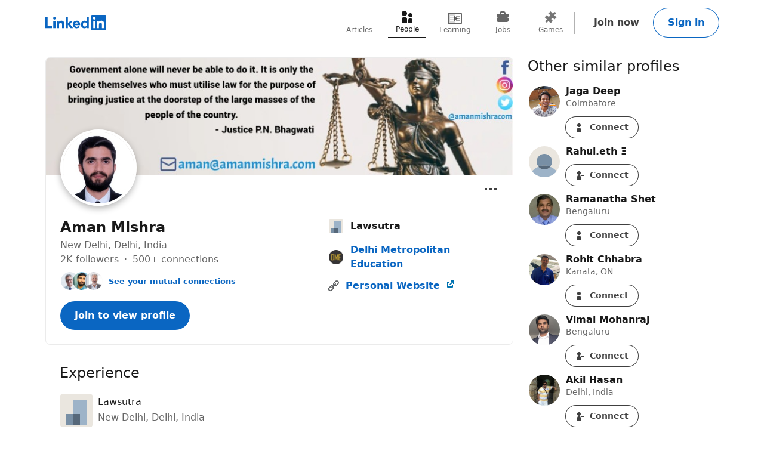

--- FILE ---
content_type: text/html; charset=utf-8
request_url: https://in.linkedin.com/in/amanmishracom
body_size: 20587
content:
<!DOCTYPE html>

    
    
    
    
    
    
    
    
    
    

    
    <html lang="en">
      <head>
        <meta name="pageKey" content="public_profile_v3_desktop">
          
    <meta name="robots" content="max-image-preview:large, noarchive">
    <meta name="bingbot" content="max-image-preview:large, archive">
  
<!---->          <meta name="linkedin:pageTag" content="openToProvider">
        <meta name="locale" content="en_US">
<!---->        <meta id="config" data-app-version="2.0.4228" data-call-tree-id="AAZJNr27IGku6CW6qeLpFQ==" data-multiproduct-name="public-profile-frontend" data-service-name="public-profile-frontend" data-browser-id="37d375d5-bafc-4b3c-86c4-c469a0a13b2e" data-enable-page-view-heartbeat-tracking data-page-instance="urn:li:page:public_profile_v3;oud/G3X/SCuFX0Q4CzDomg==" data-disable-jsbeacon-pagekey-suffix="false" data-member-id="0" data-msafdf-lib="https://static.licdn.com/aero-v1/sc/h/80ndnja80f2uvg4l8sj2su82m" data-logout-url="/uas/logout" data-is-li-sugr-tracking-enabled data-should-use-full-url-in-pve-path="true" data-dna-member-lix-treatment="enabled" data-human-member-lix-treatment="enabled" data-dfp-member-lix-treatment="control" data-sync-apfc-headers-lix-treatment="control" data-sync-apfc-cb-lix-treatment="control" data-recaptcha-v3-integration-lix-value="control" data-network-interceptor-lix-value="control" data-is-epd-audit-event-enabled="false" data-is-feed-sponsored-tracking-kill-switch-enabled="false" data-sequence-auto-redirect-before-request-enabled="true">

        <link rel="canonical" href="https://in.linkedin.com/in/amanmishracom">
<!----><!---->
<!---->
<!---->
          <meta property="al:android:url" content="https://in.linkedin.com/in/amanmishracom">
          <meta property="al:android:package" content="com.linkedin.android">
          <meta property="al:android:app_name" content="LinkedIn">
          <meta property="al:ios:url" content="https://in.linkedin.com/in/amanmishracom">
          <meta property="al:ios:app_store_id" content="288429040">
          <meta property="al:ios:app_name" content="LinkedIn">

<!---->
          <link rel="icon" href="https://static.licdn.com/aero-v1/sc/h/al2o9zrvru7aqj8e1x2rzsrca">


        <script>
          function getDfd() {let yFn,nFn;const p=new Promise(function(y, n){yFn=y;nFn=n;});p.resolve=yFn;p.reject=nFn;return p;}
          window.lazyloader = getDfd();
          window.tracking = getDfd();
          window.impressionTracking = getDfd();
          window.ingraphTracking = getDfd();
          window.appDetection = getDfd();
          window.pemTracking = getDfd();
          window.appRedirectCompleted = getDfd();
        </script>

<!---->
        
        <title>Aman Mishra - Lawsutra | LinkedIn</title>
        <link rel="stylesheet" href="https://static.licdn.com/aero-v1/sc/h/27j6n3zp98m1a39y29cui2i0b">
        
    
    
    
    
    
    
    
    
    
    
    
    
    
    
    
    
    
    
    
    
    
    
    
    
    
    
    
    
    
    
    
    
    
    
    
    
    
    
    
    
    
    
    
    
    
    
    
    
    
    
    
    
    
    
    
    
    
    
    
    
    
    
    
    
    
    
    
    
    
    
    
    
    
    
    
    
    
    
    
    
    
    
    
    
    
    
    
    
    
    
    
    
    
    
    
    
    
    
    
    
    
    

    <meta charset="UTF-8">
    <meta name="viewport" content="width=device-width, initial-scale=1.0">
    <meta name="litmsProfileName" content="public-profile-frontend">

    <meta name="ubba" content="https://static.licdn.com/aero-v1/sc/h/38k9mj3cvikmihkcx9uvp3bqc">

    <meta name="platform" content="https://static.licdn.com/aero-v1/sc/h/1ny8qa2mxece9t1gr32iph525">
    <meta name="platform-worker" content="https://static.licdn.com/aero-v1/sc/h/7nirg34a8ey4y2l4rw7xgwxx4">

        <meta name="description" content="Experience: Lawsutra · Education: Delhi Metropolitan Education · Location: New Delhi · 500+ connections on LinkedIn. View Aman Mishra’s profile on LinkedIn, a professional community of 1 billion members.">
        <meta name="og:description" content="Experience: Lawsutra · Education: Delhi Metropolitan Education · Location: New Delhi · 500+ connections on LinkedIn. View Aman Mishra’s profile on LinkedIn, a professional community of 1 billion members.">
        <meta name="twitter:description" content="Experience: Lawsutra · Education: Delhi Metropolitan Education · Location: New Delhi · 500+ connections on LinkedIn. View Aman Mishra’s profile on LinkedIn, a professional community of 1 billion members.">

    <meta property="og:title" content="Aman Mishra - Lawsutra | LinkedIn">
    <meta property="og:image" content="https://media.licdn.com/dms/image/v2/D5603AQEE0m1Ajf1lUw/profile-displayphoto-shrink_200_200/B56ZTu0ypTHEAY-/0/1739173604434?e=2147483647&amp;v=beta&amp;t=K6VB-6YCsLN7k8pRw_MuiuQTmnvP_MqMcVjPjGzQa2M">
    <meta property="og:type" content="profile">

      <meta property="profile:first_name" content="Aman">

      <meta property="profile:last_name" content="Mishra">

      <meta property="og:url" content="https://in.linkedin.com/in/amanmishracom">
    
    <meta name="twitter:card" content="summary">
    <meta name="twitter:site" content="@Linkedin">
    <meta name="twitter:title" content="Aman Mishra - Lawsutra | LinkedIn">
    <meta name="twitter:image" content="https://media.licdn.com/dms/image/v2/D5603AQEE0m1Ajf1lUw/profile-displayphoto-shrink_200_200/B56ZTu0ypTHEAY-/0/1739173604434?e=2147483647&amp;v=beta&amp;t=K6VB-6YCsLN7k8pRw_MuiuQTmnvP_MqMcVjPjGzQa2M">

      <meta name="keywords" content="&quot;Aman Mishra’s homepage,Professional profile,LinkedIn">

      <meta name="linkedin:pageTag" content="openToProvider">

<!---->  
        
    <script type="application/ld+json">
      {"@context":"http://schema.org","@graph":[{"@type":"WebPage","reviewedBy":{"@type":"Person","name":"Aman Mishra"},"url":"https://in.linkedin.com/in/amanmishracom"},{"@context":"http://schema.org","@type":"Person","address":{"@type":"PostalAddress","addressCountry":"IN","addressLocality":"New Delhi, Delhi, India"},"alumniOf":[{"@type":"EducationalOrganization","name":"Delhi Metropolitan Education","url":"https://in.linkedin.com/school/dmenoida/","member":{"@type":"OrganizationRole","description":"Division: First","startDate":"2017-06","endDate":"2022-06"}},{"@type":"EducationalOrganization","member":{"@type":"OrganizationRole","startDate":"2016-04","endDate":"2017-03"}}],"awards":[],"disambiguatingDescription":"","image":{"@type":"ImageObject","contentUrl":"https://media.licdn.com/dms/image/v2/D5603AQEE0m1Ajf1lUw/profile-displayphoto-shrink_200_200/B56ZTu0ypTHEAY-/0/1739173604434?e=2147483647&v=beta&t=K6VB-6YCsLN7k8pRw_MuiuQTmnvP_MqMcVjPjGzQa2M"},"jobTitle":["","","","","","",""],"knowsLanguage":[{"@type":"Language","name":"English"},{"@type":"Language","name":"Hindi"}],"memberOf":[],"name":"Aman Mishra","sameAs":"https://in.linkedin.com/in/amanmishracom","url":"https://in.linkedin.com/in/amanmishracom","worksFor":[{"@type":"Organization","name":"Lawsutra","location":"New Delhi, Delhi, India","member":{"@type":"OrganizationRole"}},{"@type":"Organization","location":"New Delhi, Delhi, India","member":{"@type":"OrganizationRole"}},{"@type":"Organization","location":"Faridabad, Haryana, India","member":{"@type":"OrganizationRole"}},{"@type":"Organization","location":"New Delhi, Delhi, India","member":{"@type":"OrganizationRole"}},{"@type":"Organization","location":"New Delhi, Delhi, India","member":{"@type":"OrganizationRole"}},{"@type":"Organization","location":"New Delhi, Delhi, India","member":{"@type":"OrganizationRole"}},{"@type":"Organization","location":"New Delhi, Delhi, India","member":{"@type":"OrganizationRole"}}],"interactionStatistic":{"@type":"InteractionCounter","interactionType":"https://schema.org/FollowAction","name":"Follows","userInteractionCount":2067}}]}
    </script>
  
      
<!---->      </head>
      <body dir="ltr">
<!----><!----><!---->
        
        
<!---->
    
      
    

    <a href="#main-content" class="skip-link btn-md btn-primary absolute z-11 -top-[100vh] focus:top-0">
      Skip to main content
    </a>
  
    <header class="header base-detail-page__header px-mobile-container-padding bg-color-background-container global-alert-offset sticky-header">
      
        

    
    
    
    

    
    
    
    
    

    <nav class="nav pt-1.5 pb-2 flex items-center justify-between relative flex-nowrap babymamabear:py-1.5
         nav--minified-mobile 
        
         babybear:flex-wrap " aria-label="Primary">

      <a href="/?trk=public_profile_nav-header-logo" class="nav__logo-link link-no-visited-state z-1 mr-auto min-h-[52px] flex items-center babybear:z-0 hover:no-underline focus:no-underline active:no-underline
           babymamabear:mr-3" data-tracking-control-name="public_profile_nav-header-logo" data-tracking-will-navigate>
          
              
    
    <span class="sr-only">LinkedIn</span>
      <icon class="nav-logo--inbug flex text-color-brand
          papabear:hidden mamabear:hidden" data-svg-class-name="h-[34px] w-[34px] babybear:h-[26px] babybear:w-[26px]" data-delayed-url="https://static.licdn.com/aero-v1/sc/h/4zqr0f9jf98vi2nkijyc3bex2"></icon>
      <icon class="block text-color-brand w-[102px] h-[26px] babybear:hidden" data-test-id="nav-logo" data-delayed-url="https://static.licdn.com/aero-v1/sc/h/8fkga714vy9b2wk5auqo5reeb"></icon>
  
          
      </a>

<!---->
        
    
    
    
    
    
    
    
    
    <ul class="top-nav-menu flex items-center babybear:w-full babybear:justify-between babybear:pt-1 justify-start w-max pt-0 overflow-x-auto
        after:papamamabear:up-down-divider after:papamamabear:!h-[37px]
         nav__menu babybear:order-last order-3 ml-auto">
        <li class>
          
    <a href="https://www.linkedin.com/pulse/topics/home/?trk=public_profile_guest_nav_menu_articles" data-tracking-control-name="public_profile_guest_nav_menu_articles" data-tracking-will-navigate class="top-nav-link flex justify-center items-center min-h-[52px] hover:text-color-text visited:hover:text-color-text hover:no-underline
        min-w-8
        flex-col mx-1 babybear:mx-0
        text-color-text-secondary visited:text-color-text-secondary">
      <icon class="top-nav-link__icon flex h-3 w-3 flex-shrink-0 justify-center " data-delayed-url="https://static.licdn.com/aero-v1/sc/h/6ulnj3n2ijcmhej768y6oj1hr">
      </icon>
      <span class="top-nav-link__label-text font-sans text-xs leading-regular text-center
          font-regular whitespace-nowrap">
        Articles
      </span>
    </a>
  
        </li>
        <li class>
          
    <a href="https://in.linkedin.com/pub/dir/+/+?trk=public_profile_guest_nav_menu_people" data-tracking-control-name="public_profile_guest_nav_menu_people" data-tracking-will-navigate class="top-nav-link flex justify-center items-center min-h-[52px] hover:text-color-text visited:hover:text-color-text hover:no-underline
        min-w-8
        flex-col mx-1 babybear:mx-0
        top-nav-link--selected text-color-text visited:text-color-text border-solid border-b-2 border-color-text" aria-current="page">
      <icon class="top-nav-link__icon flex h-3 w-3 flex-shrink-0 justify-center " data-delayed-url="https://static.licdn.com/aero-v1/sc/h/7kb6sn3tm4cx918cx9a5jlb0">
      </icon>
      <span class="top-nav-link__label-text font-sans text-xs leading-regular text-center
          font-regular whitespace-nowrap">
        People
      </span>
    </a>
  
        </li>
        <li class>
          
    <a href="https://in.linkedin.com/learning/search?trk=public_profile_guest_nav_menu_learning" data-tracking-control-name="public_profile_guest_nav_menu_learning" data-tracking-will-navigate class="top-nav-link flex justify-center items-center min-h-[52px] hover:text-color-text visited:hover:text-color-text hover:no-underline
        min-w-8
        flex-col mx-1 babybear:mx-0
        text-color-text-secondary visited:text-color-text-secondary">
      <icon class="top-nav-link__icon flex h-3 w-3 flex-shrink-0 justify-center " data-delayed-url="https://static.licdn.com/aero-v1/sc/h/8wykgzgbqy0t3fnkgborvz54u">
      </icon>
      <span class="top-nav-link__label-text font-sans text-xs leading-regular text-center
          font-regular whitespace-nowrap">
        Learning
      </span>
    </a>
  
        </li>
        <li class>
          
    <a href="https://in.linkedin.com/jobs?trk=public_profile_guest_nav_menu_jobs" data-tracking-control-name="public_profile_guest_nav_menu_jobs" data-tracking-will-navigate class="top-nav-link flex justify-center items-center min-h-[52px] hover:text-color-text visited:hover:text-color-text hover:no-underline
        min-w-8
        flex-col mx-1 babybear:mx-0
        text-color-text-secondary visited:text-color-text-secondary">
      <icon class="top-nav-link__icon flex h-3 w-3 flex-shrink-0 justify-center " data-delayed-url="https://static.licdn.com/aero-v1/sc/h/92eb1xekc34eklevj0io6x4ki">
      </icon>
      <span class="top-nav-link__label-text font-sans text-xs leading-regular text-center
          font-regular whitespace-nowrap">
        Jobs
      </span>
    </a>
  
        </li>
        <li class>
          
    <a href="https://www.linkedin.com/games?trk=public_profile_guest_nav_menu_games" data-tracking-control-name="public_profile_guest_nav_menu_games" data-tracking-will-navigate class="top-nav-link flex justify-center items-center min-h-[52px] hover:text-color-text visited:hover:text-color-text hover:no-underline
        min-w-8
        flex-col mx-1 babybear:mx-0
        text-color-text-secondary visited:text-color-text-secondary">
      <icon class="top-nav-link__icon flex h-3 w-3 flex-shrink-0 justify-center " data-delayed-url="https://static.licdn.com/aero-v1/sc/h/29h8hsjuomfp50lam5ipnc3uh">
      </icon>
      <span class="top-nav-link__label-text font-sans text-xs leading-regular text-center
          font-regular whitespace-nowrap">
        Games
      </span>
    </a>
  
        </li>
    </ul>
  

      <div class="nav__cta-container order-3 flex gap-x-1 justify-end min-w-[100px] flex-nowrap flex-shrink-0 babybear:flex-wrap flex-2
           babymamabear:min-w-[50px] ">
<!---->
          
    
    <a class="nav__button-tertiary btn-tertiary ml-1 btn-md" href="https://www.linkedin.com/signup/public-profile-join?vieweeVanityName=amanmishracom&amp;session_redirect=https%3A%2F%2Fin.linkedin.com%2Fin%2Famanmishracom&amp;trk=public_profile_nav-header-join" data-tracking-control-name="public_profile_nav-header-join" data-test-live-nav-primary-cta data-tracking-will-navigate data-tracking-client-ingraph>
      Join now
<!---->    </a>


<!---->
          
  
  

      
      <a class="nav__button-secondary btn-secondary-emphasis btn-md" href="https://www.linkedin.com/login?session_redirect=https%3A%2F%2Fin%2Elinkedin%2Ecom%2Fin%2Famanmishracom&amp;fromSignIn=true&amp;trk=public_profile_nav-header-signin" data-tracking-control-name="public_profile_nav-header-signin" data-tracking-will-navigate data-tracking-client-ingraph>
          Sign in
      </a>


          <a aria-label="Sign in" class="nav__link-person papabear:hidden mamabear:hidden" data-tracking-control-name="public_profile_nav-header-signin" data-tracking-will-navigate href="https://www.linkedin.com/login?session_redirect=https%3A%2F%2Fin%2Elinkedin%2Ecom%2Fin%2Famanmishracom&amp;fromSignIn=true&amp;trk=public_profile_nav-header-signin">
            
      <img class="inline-block relative
          rounded-[50%]
          w-4 h-4
          bg-color-entity-ghost-background" data-delayed-url="https://static.licdn.com/aero-v1/sc/h/9c8pery4andzj6ohjkjp54ma2" data-ghost-classes="bg-color-entity-ghost-background" data-ghost-url="https://static.licdn.com/aero-v1/sc/h/9c8pery4andzj6ohjkjp54ma2" alt>
      
          </a>
      </div>

<!---->
<!---->    </nav>
  
      
    </header>

    
<!---->      

<!---->
    <main class="main papabear:flex papabear:mx-auto papabear:pt-desktop-content-top-margin mamabear:pt-desktop-content-top-margin
        " id="main-content" role="main">
      <section class="core-rail mx-auto papabear:w-core-rail-width mamabear:max-w-[790px] babybear:max-w-[790px]">
        
        
      

        <div class="details mx-details-container-padding">
          
        
            
    
    
    
    
    <section class="profile">
      
    
    
    
    
    
    
    
    
    
    
    
    
    
    
    

    
    <section class="top-card-layout container-lined overflow-hidden babybear:rounded-[0px]">
        
    <figure class="cover-img min-h-[87px] papbear:min-h-[100px] rounded-t-[2px] babybear:rounded-[0px] -z-1">
<!---->      <div class="cover-img__image-frame relative w-full overflow-hidden pb-[calc((134/782)*100%)]">
        <div class="cover-img__image-position absolute top-0 right-0 bottom-0 left-0
            ">
            <img class="cover-img__image relative w-full h-full object-cover" src="https://media.licdn.com/dms/image/v2/D5616AQHlB5g3K8Gpag/profile-displaybackgroundimage-shrink_200_800/B56ZVNnbOfHEAU-/0/1740763936807?e=2147483647&amp;v=beta&amp;t=4jSjHx23zdPF2tOcPKbi8hQTQGFpfFWKfeqFNZmcEiY" fetchpriority="auto" data-embed-id="cover-image" alt tabindex="0">
        </div>
      </div>
<!---->    </figure>
  

      <div class="top-card-layout__card relative p-2 papabear:p-details-container-padding">
            
        <div class="top-card__profile-image-container top-card__profile-image-container--cvw-fix flex
            top-card-layout__entity-image-container flex" data-section="picture">
            
      <img class="inline-block relative
          rounded-[50%]
          w-16 h-16
           top-card-layout__entity-image top-card__profile-image top-card__profile-image--real-image onload
                top-card-layout__entity-image shadow-color-shadow shadow-[0_4px_12px] border-2 border-solid border-color-surface mt-[-70px] mb-[14px] papabear:border-4 papabear:mt-[-100px] papabear:mb-[18px]" data-delayed-url="https://media.licdn.com/dms/image/v2/D5603AQEE0m1Ajf1lUw/profile-displayphoto-shrink_200_200/B56ZTu0ypTHEAY-/0/1739173604434?e=2147483647&amp;v=beta&amp;t=K6VB-6YCsLN7k8pRw_MuiuQTmnvP_MqMcVjPjGzQa2M" data-ghost-classes="bg-color-entity-ghost-background" data-ghost-url="https://static.licdn.com/aero-v1/sc/h/9c8pery4andzj6ohjkjp54ma2" alt="Aman Mishra">
      

<!---->        </div>
      

          <div class="top-card-layout__entity-info-container flex flex-wrap papabear:flex-nowrap">
            <div class="top-card-layout__entity-info flex-grow flex-shrink-0 basis-0 babybear:flex-none babybear:w-full babybear:flex-none babybear:w-full">
                    <h1 class="top-card-layout__title font-sans text-lg papabear:text-xl font-bold leading-open text-color-text mb-0">
                      Aman Mishra
                      
<!----><!---->      
                    </h1>
<!---->
                <h3 class="top-card-layout__first-subline font-sans text-md leading-open text-color-text-low-emphasis">
                  
          
    
    
    
    
    

    <div class="profile-info-subheader">
          <span>New Delhi, Delhi, India</span>
<!----><!---->
<!---->
      <div class="not-first-middot">
          <span>
            2K followers
          </span>
          <span>
              500+ connections
          </span>
      </div>
    </div>
  
              
                </h3>

                <h4 class="top-card-layout__second-subline font-sans text-sm leading-open text-color-text-low-emphasis mt-0.5">
                  
<!---->          
    
    
    

    <div class="mutual-connections mt-1">
      
      
    

    
      <div class="face-pile flex !no-underline">
        
      <div class="face-pile__images-container self-start flex-shrink-0 mr-1 leading-[1]">
          
      <img class="inline-block relative
          rounded-[50%]
          w-4 h-4
           face-pile__image border-1 border-solid border-color-transparent -ml-2 first:ml-0" data-delayed-url="https://static.licdn.com/aero-v1/sc/h/cpmr0fzgd0uvdtnfmhm2blnnp" data-ghost-classes="bg-color-entity-ghost-background" data-ghost-url="https://static.licdn.com/aero-v1/sc/h/9c8pery4andzj6ohjkjp54ma2" alt>
      
          
      <img class="inline-block relative
          rounded-[50%]
          w-4 h-4
           face-pile__image border-1 border-solid border-color-transparent -ml-2 first:ml-0" data-delayed-url="https://static.licdn.com/aero-v1/sc/h/9xu9nvkhqn88oqusz8vit8jn1" data-ghost-classes="bg-color-entity-ghost-background" data-ghost-url="https://static.licdn.com/aero-v1/sc/h/9c8pery4andzj6ohjkjp54ma2" alt>
      
          
      <img class="inline-block relative
          rounded-[50%]
          w-4 h-4
           face-pile__image border-1 border-solid border-color-transparent -ml-2 first:ml-0" data-delayed-url="https://static.licdn.com/aero-v1/sc/h/5vnaamtwzolc4fzm3bnyri2ps" data-ghost-classes="bg-color-entity-ghost-background" data-ghost-url="https://static.licdn.com/aero-v1/sc/h/9c8pery4andzj6ohjkjp54ma2" alt>
      
      </div>
        
          
          <button aria-label="See your mutual connections with Aman" class="font-semibold text-color-link cursor-pointer" data-tracking-client-ingraph data-tracking-control-name="public_profile_mutual-connections_modal-trigger" data-modal="public_profile_mutual-connections_contextual-sign-in-modal" data-no-cool-off="true">See your mutual connections</button>
        
        
    
      </div>
  
  
  

        
    
    
    
    
    
    

    <div class="contextual-sign-in-modal mutual-connections-modal" data-impression-id="public_profile_mutual-connections_contextual-sign-in-modal">
<!---->
        

    
    <div class>
<!---->
      <div id="public_profile_mutual-connections_contextual-sign-in-modal" class="modal modal--contextual-sign-in modal--contextual-sign-in-v2 modal--contextual-sign-in-v2--stacked" data-outlet="public_profile_mutual-connections_contextual-sign-in-modal">
<!---->        <div class="modal__overlay flex items-center bg-color-background-scrim justify-center fixed bottom-0 left-0 right-0 top-0 opacity-0 invisible pointer-events-none z-[1000] transition-[opacity] ease-[cubic-bezier(0.25,0.1,0.25,1.0)] duration-[0.17s]
            py-4
            " aria-hidden="true">
          <section aria-modal="true" role="dialog" aria-labelledby="public_profile_mutual-connections_contextual-sign-in-modal-modal-header" tabindex="-1" class="max-h-full modal__wrapper overflow-auto p-0 bg-color-surface max-w-[1128px] min-h-[160px] relative scale-[0.25] shadow-sm shadow-color-border-faint transition-[transform] ease-[cubic-bezier(0.25,0.1,0.25,1.0)] duration-[0.33s] focus:outline-0
              
              w-[1128px] mamabear:w-[744px] babybear:w-[360px]
              
              rounded-md">
              
              <button class="modal__dismiss btn-tertiary h-[40px] w-[40px] p-0 rounded-full indent-0
                  contextual-sign-in-modal__modal-dismiss absolute right-0 m-[20px] cursor-pointer" aria-label="Dismiss" data-tracking-control-name="public_profile_mutual-connections_contextual-sign-in-modal_modal_dismiss">
                <icon class="contextual-sign-in-modal__modal-dismiss-icon" data-delayed-url="https://static.licdn.com/aero-v1/sc/h/gs508lg3t2o81tq7pmcgn6m2"></icon>
              </button>
          
            <div class="modal__main w-full">
              
              <div class="flex overflow-hidden babybear:contextual-sign-in-modal__layout--stacked contextual-sign-in-modal__layout--stacked">
                <div class="contextual-sign-in-modal__left-content">
                    
                    
      <img class="inline-block relative
          rounded-[50%]
          w-8 h-8
           contextual-sign-in-modal__img mx-auto" data-delayed-url="https://media.licdn.com/dms/image/v2/D5603AQEE0m1Ajf1lUw/profile-displayphoto-shrink_200_200/B56ZTu0ypTHEAY-/0/1739173604434?e=2147483647&amp;v=beta&amp;t=K6VB-6YCsLN7k8pRw_MuiuQTmnvP_MqMcVjPjGzQa2M" data-ghost-classes="bg-color-entity-ghost-background" data-ghost-url="https://static.licdn.com/aero-v1/sc/h/9c8pery4andzj6ohjkjp54ma2" alt>
      
                  <h2 class="contextual-sign-in-modal__context-screen-title font-sans text-lg text-color-text mt-2 mb-1 text-center" id="public_profile_mutual-connections_contextual-sign-in-modal-modal-header">
                    View mutual connections with Aman
                  </h2>
<!---->                </div>
                <div class="contextual-sign-in-modal__right-content">
                    <div class="contextual-sign-in-modal__google-sign-in-primary w-full">
                      
    

    <div class="google-auth-button">
<!---->      <div class="google-auth-button__placeholder mx-auto
          " data-theme="filled_blue" data-logo-alignment="center" data-locale="en_US" role="button" aria-label="Continue with google"></div>
<!---->    </div>
  
                    </div>

                  
    
    
    
    
    
    
    
    
    
    

    <code id="i18n_sign_in_form_show_text" style="display: none"><!--"Show"--></code>
    <code id="i18n_sign_in_form_show_label" style="display: none"><!--"Show your LinkedIn password"--></code>
    <code id="i18n_sign_in_form_hide_text" style="display: none"><!--"Hide"--></code>
    <code id="i18n_sign_in_form_hide_label" style="display: none"><!--"Hide your LinkedIn password"--></code>

    
    <code id="i18n_username_error_empty" style="display: none"><!--"Please enter an email address or phone number"--></code>
    
    <code id="i18n_username_error_too_long" style="display: none"><!--"Email or phone number must be between 3 to 128 characters"--></code>
    <code id="i18n_username_error_too_short" style="display: none"><!--"Email or phone number must be between 3 to 128 characters"--></code>

    
    <code id="i18n_password_error_empty" style="display: none"><!--"Please enter a password"--></code>
    
    <code id="i18n_password_error_too_short" style="display: none"><!--"The password you provided must have at least 6 characters"--></code>
    
    <code id="i18n_password_error_too_long" style="display: none"><!--"The password you provided must have at most 400 characters"--></code>

<!---->    <form data-id="sign-in-form" action="https://www.linkedin.com/uas/login-submit" method="post" novalidate class="contextual-sign-in-modal__sign-in-form mb-1 hidden">
      <input name="loginCsrfParam" value="37d375d5-bafc-4b3c-86c4-c469a0a13b2e" type="hidden">

      <div class="flex flex-col">
        
    <div class="mt-1.5" data-js-module-id="guest-input">
      <div class="flex flex-col">
        <label class="input-label mb-1" for="csm-v2_session_key">
          Email or phone
        </label>
        <div class="text-input flex">
          <input class="text-color-text font-sans text-md outline-0 bg-color-transparent w-full" autocomplete="username" id="csm-v2_session_key" name="session_key" required data-tracking-control-name="csm-v2_sign-in-session-key" data-tracking-client-ingraph type="text">
          
        </div>
      </div>

      <p class="input-helper mt-1.5" for="csm-v2_session_key" role="alert" data-js-module-id="guest-input__message"></p>
    </div>
  

        
    <div class="mt-1.5" data-js-module-id="guest-input">
      <div class="flex flex-col">
        <label class="input-label mb-1" for="csm-v2_session_password">
          Password
        </label>
        <div class="text-input flex">
          <input class="text-color-text font-sans text-md outline-0 bg-color-transparent w-full" autocomplete="current-password" id="csm-v2_session_password" name="session_password" required data-tracking-control-name="csm-v2_sign-in-password" data-tracking-client-ingraph type="password">
          
            <button aria-live="assertive" aria-relevant="text" data-id="sign-in-form__password-visibility-toggle" class="font-sans text-md font-bold text-color-action z-10 ml-[12px] hover:cursor-pointer" aria-label="Show your LinkedIn password" data-tracking-control-name="csm-v2_sign-in-password-visibility-toggle-btn" type="button">Show</button>
          
        </div>
      </div>

      <p class="input-helper mt-1.5" for="csm-v2_session_password" role="alert" data-js-module-id="guest-input__message"></p>
    </div>
  

        <input name="session_redirect" value="https://in.linkedin.com/in/amanmishracom" type="hidden">

<!---->      </div>

      <div data-id="sign-in-form__footer" class="flex justify-between
          sign-in-form__footer--full-width">
        <a data-id="sign-in-form__forgot-password" class="font-sans text-md font-bold link leading-regular
            sign-in-form__forgot-password--full-width" href="https://www.linkedin.com/uas/request-password-reset?trk=csm-v2_forgot_password" data-tracking-control-name="csm-v2_forgot_password" data-tracking-will-navigate>Forgot password?</a>

<!---->
        <input name="trk" value="csm-v2_sign-in-submit" type="hidden">
        <button class="btn-md btn-primary flex-shrink-0 cursor-pointer
            sign-in-form__submit-btn--full-width" data-id="sign-in-form__submit-btn" data-tracking-control-name="csm-v2_sign-in-submit-btn" data-tracking-client-ingraph data-tracking-litms type="submit">
          Sign in
        </button>
      </div>
<!---->    </form>
<!----><!---->  

                  <button class="contextual-sign-in-modal__sign-in-with-email-cta my-2 btn-sm btn-secondary min-h-[40px] w-full flex align-center justify-center" data-tracking-control-name="sign-in-with-email-cta">
                    <icon class="inline-block align-middle h-[24px] w-[24px] mr-0.5" data-delayed-url="https://static.licdn.com/aero-v1/sc/h/9w7euj0n5gnk6np2akf853sm3"></icon>
                    <span class="self-center">Sign in with Email</span>
                  </button>

                  <div class="contextual-sign-in-modal__divider left-right-divider">
                    <p class="contextual-sign-in-modal__divider-text font-sans text-sm text-color-text px-2">
                      or
                    </p>
                  </div>

                    <div class="contextual-sign-in-modal__google-sign-in-secondary contextual-sign-in-modal__google-sign-in-secondary--hidden">
                      
    

    <div class="google-auth-button">
<!---->      <div class="google-auth-button__placeholder mx-auto
          google-auth-button__placeholder--black-border" data-theme="outline" data-logo-alignment="center" data-locale="en_US" role="button" aria-label="Continue with google"></div>
<!---->    </div>
  
                    </div>

                  <p class="contextual-sign-in-modal__join-now m-auto font-sans text-md text-center text-color-text my-2">
                    New to LinkedIn? <a href="https://www.linkedin.com/signup/public-profile-join?vieweeVanityName=amanmishracom&trk=public_profile_mutual-connections_contextual-sign-in-modal_join-link" data-tracking-control-name="public_profile_mutual-connections_contextual-sign-in-modal_join-link" data-tracking-will-navigate="true" class="contextual-sign-in-modal__join-link">Join now</a>
                  </p>

                  
    
    
    <p class="linkedin-tc__text text-color-text-low-emphasis text-xs pb-2 contextual-sign-in-modal__terms-and-conditions m-auto w-full" data-impression-id="linkedin-tc__button-skip-tc-text">
      By clicking Continue to join or sign in, you agree to LinkedIn’s <a href="/legal/user-agreement?trk=linkedin-tc_auth-button_user-agreement" target="_blank" data-tracking-control-name="linkedin-tc_auth-button_user-agreement" data-tracking-will-navigate="true">User Agreement</a>, <a href="/legal/privacy-policy?trk=linkedin-tc_auth-button_privacy-policy" target="_blank" data-tracking-control-name="linkedin-tc_auth-button_privacy-policy" data-tracking-will-navigate="true">Privacy Policy</a>, and <a href="/legal/cookie-policy?trk=linkedin-tc_auth-button_cookie-policy" target="_blank" data-tracking-control-name="linkedin-tc_auth-button_cookie-policy" data-tracking-will-navigate="true">Cookie Policy</a>.
    </p>
  
                </div>
              </div>
          
            </div>

<!---->          </section>
        </div>
      </div>
    </div>
  
<!----><!---->    </div>
  
    </div>
  
      
                </h4>

              <div class="top-card-layout__cta-container flex flex-wrap mt-0.5 papabear:mt-0 ml-[-12px]">
                    <a class="top-card-layout__cta mt-2 ml-1.5 h-auto babybear:flex-auto top-card-layout__cta--primary btn-md btn-primary" href="https://www.linkedin.com/signup/public-profile-join?vieweeVanityName=amanmishracom&amp;trk=public_profile_top-card-primary-button-join-to-view-profile" data-tracking-client-ingraph data-tracking-control-name="public_profile_top-card-primary-button-join-to-view-profile" data-tracking-will-navigate>
                      Join to view profile
                    </a>
                  
<!---->              </div>
            </div>

                <div class="top-card-layout__entity-info flex-grow flex-shrink-0 basis-0 babybear:flex-none babybear:w-full
                    top-card-layout__entity-info--right-column ml-details-container-padding max-w-[288px] babybear:my-2 babybear:ml-0">
                  
          <div class="top-card__links-container">
              <div data-section="currentPositionsDetails">
                
    
      <div class="flex text-md mb-1.5 font-sans font-bold leading-open items-center
        text-color-text" data-test-id="top-card-link">
        
        
      <img class="inline-block relative
          
          w-4 h-4
          bg-color-entity-ghost-background mr-1 shrink-0 border-4 border-color-transparent border-solid rounded-[6px] bg-clip-content" data-delayed-url="https://static.licdn.com/aero-v1/sc/h/cs8pjfgyw96g44ln9r7tct85f" data-ghost-classes="bg-color-entity-ghost-background" data-ghost-url="https://static.licdn.com/aero-v1/sc/h/cs8pjfgyw96g44ln9r7tct85f" alt>
      
      <span class="top-card-link__description line-clamp-2">
        Lawsutra
<!---->      </span>
    
      </div>
  
  
              </div>
              <div data-section="educationsDetails">
                
    
      <a href="https://in.linkedin.com/school/dmenoida/?trk=public_profile_topcard-school" target="_self" data-tracking-control-name="public_profile_topcard-school" data-tracking-will-navigate class="flex text-md mb-1.5 font-sans font-bold leading-open items-center
        link" data-test-id="top-card-link">
        
        
      <img class="inline-block relative
          
          w-4 h-4
           mr-1 shrink-0 border-4 border-color-transparent border-solid rounded-[6px] bg-clip-content" data-delayed-url="https://media.licdn.com/dms/image/v2/C510BAQGyUXep6Xtq0Q/company-logo_100_100/company-logo_100_100/0/1630602025456?e=2147483647&amp;v=beta&amp;t=c7R4QyY6jU8_7hO5lIrZoTPyuSyE8QZCCPe-ST_geMI" data-ghost-classes="bg-color-entity-ghost-background" data-ghost-url="https://static.licdn.com/aero-v1/sc/h/6qpnald1ddva78jx4bnnl3vw" alt>
      
      <span class="top-card-link__description line-clamp-2">
        Delhi Metropolitan Education
<!---->      </span>
    
      </a>
  
  
              </div>
              <div data-section="websites">
                
    

          
    
    
    
    
    
    
    

    
              
    
      <a href="https://www.linkedin.com/redir/redirect?url=lawsutra%2Ecom&amp;urlhash=ajS9&amp;trk=public_profile_topcard-website" target="_self" data-tracking-control-name="public_profile-website" data-tracking-will-navigate class="flex text-md mb-1.5 font-sans font-bold leading-open items-center
        link" data-test-id="top-card-link" data-tracking-client-ingraph>
        
        <img alt class="mr-1 shrink-0 bg-transparent" data-delayed-url="https://static.licdn.com/aero-v1/sc/h/9o8qqup6da04vhqijz8ft1j5g">
      <span class="top-card-link__description line-clamp-2">
        Personal Website
          <img alt class="h-2 w-2 ml-0.5 align-baseline" data-delayed-url="https://static.licdn.com/aero-v1/sc/h/8w0vew433o9nluoruq9k5eqy">
      </span>
    
      </a>
  
  
            
  
  
              </div>
          </div>
      
                </div>
          </div>

          

    
    
    
    
    
    
    
    
    
    
    
    
    
    

      <div class="ellipsis-menu absolute right-0 top-0 top-card-layout__ellipsis-menu mr-1 papabear:mt-0.5 papabear:mr-2">
        

    

    <div class="collapsible-dropdown flex items-center relative hyphens-auto">
          
            <button class="ellipsis-menu__trigger
                collapsible-dropdown__button btn-md btn-tertiary cursor-pointer
                !py-[6px] !px-1 flex items-center rounded-[50%]
                
                " aria-expanded="false" aria-label="Open menu" data-tracking-control-name="public_profile_ellipsis-menu-trigger" tabindex="0">
              <icon class="ellipsis-menu__trigger-icon m-0 p-0 centered-icon" data-delayed-url="https://static.licdn.com/aero-v1/sc/h/671xosfpvk4c0kqtyl87hashi"></icon>
            </button>
          

        <ul class="collapsible-dropdown__list hidden container-raised absolute w-auto overflow-y-auto flex-col items-stretch z-[9999] bottom-auto top-[100%]" role="menu" tabindex="-1">
          
              

                <li class="ellipsis-menu__item border-t-1 border-solid border-color-border-low-emphasis first-of-type:border-none flex" role="presentation">
                  

    
    

    

    

    <a href="https://www.linkedin.com/uas/login?fromSignIn=true&amp;session_redirect=https%3A%2F%2Fin.linkedin.com%2Fin%2Famanmishracom&amp;trk=public_profile_ellipsis-menu-semaphore-sign-in-redirect&amp;guestReportContentType=PROFILE&amp;_f=guest-reporting" data-tracking-control-name="public_profile_ellipsis-menu-semaphore-sign-in-redirect" data-tracking-will-navigate data-item-type="semaphore" data-semaphore-content-type="PROFILE" data-semaphore-content-urn="urn:li:member:390280761" data-semaphore-tracking-prefix="public_profile_ellipsis-menu-semaphore" data-is-logged-in="false" data-modal="semaphore__toggle" class="semaphore__toggle visited:text-color-text-secondary ellipsis-menu__semaphore ellipsis-menu__item-button flex items-center w-full p-1 cursor-pointer font-sans text-sm font-bold link-styled focus:link-styled link:no-underline active:bg-color-background-container-tint focus:bg-color-background-container-tint hover:bg-color-background-container-tint outline-offset-[-2px]" role="menuitem">
<!---->        
                      <icon class="ellipsis-menu__item-icon text-color-text h-[24px] w-[24px] mr-1" data-delayed-url="https://static.licdn.com/aero-v1/sc/h/iq0x9q37wj214o129ai1yjut">
                      </icon>
                      Report this profile
                    
    </a>

<!---->  
                </li>
<!---->          
        </ul>

<!---->    </div>
  

      </div>
  

<!---->      </div>
    </section>
  
  

      
    
    
<!---->  

<!---->
<!---->
        
    
    

<!---->  

<!---->
<!---->
<!---->
        
    
    
    
    

<!---->  

<!----><!---->          

    

    
    <section class="core-section-container
        core-section-container--with-border border-b-1 border-solid border-color-border-faint py-4 pp-section experience" data-section="experience">
<!---->
          
        <h2 class="core-section-container__title section-title">
          Experience
        </h2>
      
        
<!---->
      <div class="core-section-container__content break-words">
        
        <ul class="experience__list">
              
    
    
    

    
    

    <li class="profile-section-card relative flex w-full list-none py-1.5 pr-2 pl-1 experience-item" data-section="currentPositionsDetails">
<!---->            
      <img class="inline-block relative
          
          w-6 h-6
          bg-color-entity-ghost-background shrink-0 mr-0.5 border-4 border-color-transparent border-solid box-content rounded-[6px] profile-section-card__image" data-delayed-url="https://static.licdn.com/aero-v1/sc/h/cs8pjfgyw96g44ln9r7tct85f" data-ghost-classes="bg-color-entity-ghost-background" data-ghost-url="https://static.licdn.com/aero-v1/sc/h/cs8pjfgyw96g44ln9r7tct85f" alt>
      

      <div class="pl-0.5 grow break-words">
        <h3 class="[&amp;>*]:mb-0 text-[18px] text-color-text leading-regular group-hover:underline font-semibold">
          
        <span class="experience-item__title">
          
        </span>
      
        </h3>

            <h4 class="text-color-text text-md [&amp;>*]:mb-0 not-first-middot leading-[1.75]">
                
        <span class="experience-item__subtitle">
          Lawsutra
        </span>
      
            </h4>

        

        <div class="text-color-text-low-emphasis text-md [&amp;>*]:mb-0 [&amp;>*]:text-md [&amp;>*]:text-color-text-low-emphasis">
          
<!---->
          <p class="experience-item__meta-item">
            New Delhi, Delhi, India
          </p>

<!---->      
        </div>
      </div>

      
    </li>
  
  
              
    
    
    

    
    

    <li class="profile-section-card relative flex w-full list-none py-1.5 pr-2 pl-1 experience-item" data-section="currentPositionsDetails">
<!---->            
      <img class="inline-block relative
          
          w-6 h-6
          bg-color-entity-ghost-background shrink-0 mr-0.5 border-4 border-color-transparent border-solid box-content rounded-[6px] profile-section-card__image" data-delayed-url="https://static.licdn.com/aero-v1/sc/h/cs8pjfgyw96g44ln9r7tct85f" data-ghost-classes="bg-color-entity-ghost-background" data-ghost-url="https://static.licdn.com/aero-v1/sc/h/cs8pjfgyw96g44ln9r7tct85f" alt>
      

      <div class="pl-0.5 grow break-words">
        <h3 class="[&amp;>*]:mb-0 text-[18px] text-color-text leading-regular group-hover:underline font-semibold">
          
        <span class="experience-item__title">
          
        </span>
      
        </h3>

            <h4 class="text-color-text text-md [&amp;>*]:mb-0">-</h4>

        

        <div class="text-color-text-low-emphasis text-md [&amp;>*]:mb-0 [&amp;>*]:text-md [&amp;>*]:text-color-text-low-emphasis">
          
<!---->
          <p class="experience-item__meta-item">
            New Delhi, Delhi, India
          </p>

<!---->      
        </div>
      </div>

      
    </li>
  
  
              
    
    
    

    
    

    <li class="profile-section-card relative flex w-full list-none py-1.5 pr-2 pl-1 experience-item" data-section="currentPositionsDetails">
<!---->            
      <img class="inline-block relative
          
          w-6 h-6
          bg-color-entity-ghost-background shrink-0 mr-0.5 border-4 border-color-transparent border-solid box-content rounded-[6px] profile-section-card__image" data-delayed-url="https://static.licdn.com/aero-v1/sc/h/cs8pjfgyw96g44ln9r7tct85f" data-ghost-classes="bg-color-entity-ghost-background" data-ghost-url="https://static.licdn.com/aero-v1/sc/h/cs8pjfgyw96g44ln9r7tct85f" alt>
      

      <div class="pl-0.5 grow break-words">
        <h3 class="[&amp;>*]:mb-0 text-[18px] text-color-text leading-regular group-hover:underline font-semibold">
          
        <span class="experience-item__title">
          
        </span>
      
        </h3>

            <h4 class="text-color-text text-md [&amp;>*]:mb-0">-</h4>

        

        <div class="text-color-text-low-emphasis text-md [&amp;>*]:mb-0 [&amp;>*]:text-md [&amp;>*]:text-color-text-low-emphasis">
          
<!---->
          <p class="experience-item__meta-item">
            Faridabad, Haryana, India
          </p>

<!---->      
        </div>
      </div>

      
    </li>
  
  
              
    
    
    

    
    

    <li class="profile-section-card relative flex w-full list-none py-1.5 pr-2 pl-1 experience-item" data-section="currentPositionsDetails">
<!---->            
      <img class="inline-block relative
          
          w-6 h-6
          bg-color-entity-ghost-background shrink-0 mr-0.5 border-4 border-color-transparent border-solid box-content rounded-[6px] profile-section-card__image" data-delayed-url="https://static.licdn.com/aero-v1/sc/h/cs8pjfgyw96g44ln9r7tct85f" data-ghost-classes="bg-color-entity-ghost-background" data-ghost-url="https://static.licdn.com/aero-v1/sc/h/cs8pjfgyw96g44ln9r7tct85f" alt>
      

      <div class="pl-0.5 grow break-words">
        <h3 class="[&amp;>*]:mb-0 text-[18px] text-color-text leading-regular group-hover:underline font-semibold">
          
        <span class="experience-item__title">
          
        </span>
      
        </h3>

            <h4 class="text-color-text text-md [&amp;>*]:mb-0">-</h4>

        

        <div class="text-color-text-low-emphasis text-md [&amp;>*]:mb-0 [&amp;>*]:text-md [&amp;>*]:text-color-text-low-emphasis">
          
<!---->
          <p class="experience-item__meta-item">
            New Delhi, Delhi, India
          </p>

<!---->      
        </div>
      </div>

      
    </li>
  
  
              
    
    
    

    
    

    <li class="profile-section-card relative flex w-full list-none py-1.5 pr-2 pl-1 experience-item" data-section="currentPositionsDetails">
<!---->            
      <img class="inline-block relative
          
          w-6 h-6
          bg-color-entity-ghost-background shrink-0 mr-0.5 border-4 border-color-transparent border-solid box-content rounded-[6px] profile-section-card__image" data-delayed-url="https://static.licdn.com/aero-v1/sc/h/cs8pjfgyw96g44ln9r7tct85f" data-ghost-classes="bg-color-entity-ghost-background" data-ghost-url="https://static.licdn.com/aero-v1/sc/h/cs8pjfgyw96g44ln9r7tct85f" alt>
      

      <div class="pl-0.5 grow break-words">
        <h3 class="[&amp;>*]:mb-0 text-[18px] text-color-text leading-regular group-hover:underline font-semibold">
          
        <span class="experience-item__title">
          
        </span>
      
        </h3>

            <h4 class="text-color-text text-md [&amp;>*]:mb-0">-</h4>

        

        <div class="text-color-text-low-emphasis text-md [&amp;>*]:mb-0 [&amp;>*]:text-md [&amp;>*]:text-color-text-low-emphasis">
          
<!---->
          <p class="experience-item__meta-item">
            New Delhi, Delhi, India
          </p>

<!---->      
        </div>
      </div>

      
    </li>
  
  
              
    
    
    

    
    

    <li class="profile-section-card relative flex w-full list-none py-1.5 pr-2 pl-1 experience-item" data-section="currentPositionsDetails">
<!---->            
      <img class="inline-block relative
          
          w-6 h-6
          bg-color-entity-ghost-background shrink-0 mr-0.5 border-4 border-color-transparent border-solid box-content rounded-[6px] profile-section-card__image" data-delayed-url="https://static.licdn.com/aero-v1/sc/h/cs8pjfgyw96g44ln9r7tct85f" data-ghost-classes="bg-color-entity-ghost-background" data-ghost-url="https://static.licdn.com/aero-v1/sc/h/cs8pjfgyw96g44ln9r7tct85f" alt>
      

      <div class="pl-0.5 grow break-words">
        <h3 class="[&amp;>*]:mb-0 text-[18px] text-color-text leading-regular group-hover:underline font-semibold">
          
        <span class="experience-item__title">
          
        </span>
      
        </h3>

            <h4 class="text-color-text text-md [&amp;>*]:mb-0">-</h4>

        

        <div class="text-color-text-low-emphasis text-md [&amp;>*]:mb-0 [&amp;>*]:text-md [&amp;>*]:text-color-text-low-emphasis">
          
<!---->
          <p class="experience-item__meta-item">
            New Delhi, Delhi, India
          </p>

<!---->      
        </div>
      </div>

      
    </li>
  
  
              
    
    
    

    
    

    <li class="profile-section-card relative flex w-full list-none py-1.5 pr-2 pl-1 experience-item" data-section="currentPositionsDetails">
<!---->            
      <img class="inline-block relative
          
          w-6 h-6
          bg-color-entity-ghost-background shrink-0 mr-0.5 border-4 border-color-transparent border-solid box-content rounded-[6px] profile-section-card__image" data-delayed-url="https://static.licdn.com/aero-v1/sc/h/cs8pjfgyw96g44ln9r7tct85f" data-ghost-classes="bg-color-entity-ghost-background" data-ghost-url="https://static.licdn.com/aero-v1/sc/h/cs8pjfgyw96g44ln9r7tct85f" alt>
      

      <div class="pl-0.5 grow break-words">
        <h3 class="[&amp;>*]:mb-0 text-[18px] text-color-text leading-regular group-hover:underline font-semibold">
          
        <span class="experience-item__title">
          
        </span>
      
        </h3>

            <h4 class="text-color-text text-md [&amp;>*]:mb-0">-</h4>

        

        <div class="text-color-text-low-emphasis text-md [&amp;>*]:mb-0 [&amp;>*]:text-md [&amp;>*]:text-color-text-low-emphasis">
          
<!---->
          <p class="experience-item__meta-item">
            New Delhi, Delhi, India
          </p>

<!---->      
        </div>
      </div>

      
    </li>
  
  
        </ul>
      
      </div>
    </section>
  
  

          
    
    

    
    <section class="core-section-container
        core-section-container--with-border border-b-1 border-solid border-color-border-faint py-4 education text-color-text text-md" data-section="educationsDetails">
<!---->
          
        <h2 class="text-xl">
          Education
        </h2>
      
        
<!---->
      <div class="core-section-container__content break-words">
        
        <ul class="education__list">
            
    

    <li class="profile-section-card relative flex w-full list-none py-1.5 pr-2 pl-1 education__list-item">
<!---->            <a class="profile-section-card__image-link" href="https://in.linkedin.com/school/dmenoida/?trk=public_profile_school_profile-section-card_image-click" data-tracking-control-name="public_profile_school_profile-section-card_image-click" data-tracking-will-navigate>
              
      <img class="inline-block relative
          
          w-6 h-6
           shrink-0 mr-0.5 border-4 border-color-transparent border-solid box-content rounded-[6px] profile-section-card__image" data-delayed-url="https://media.licdn.com/dms/image/v2/C510BAQGyUXep6Xtq0Q/company-logo_100_100/company-logo_100_100/0/1630602025456?e=2147483647&amp;v=beta&amp;t=c7R4QyY6jU8_7hO5lIrZoTPyuSyE8QZCCPe-ST_geMI" data-ghost-classes="bg-color-entity-ghost-background" data-ghost-url="https://static.licdn.com/aero-v1/sc/h/6qpnald1ddva78jx4bnnl3vw" alt="Delhi Metropolitan Education Graphic">
      
            </a>

      <div class="pl-0.5 grow break-words">
        <h3 class="[&amp;>*]:mb-0 text-[18px] text-color-text leading-regular group-hover:underline font-semibold">
          
                  <a class="text-color-text text-[18px] link-styled link-no-visited-state hover:!text-color-text active:!text-color-text" data-tracking-control-name="public_profile_school" data-tracking-will-navigate href="https://in.linkedin.com/school/dmenoida/?trk=public_profile_school">
                    <span>
                      Delhi Metropolitan Education
                    </span>
                  </a>
              
        </h3>

            <h4 class="text-color-text text-md [&amp;>*]:mb-0 not-first-middot leading-[1.75]">
                
<!----><!----><!---->              
            </h4>

        

        <div class="text-color-text-low-emphasis text-md [&amp;>*]:mb-0 [&amp;>*]:text-md [&amp;>*]:text-color-text-low-emphasis">
          
                    <p class="my-0.5 mx-0 inline-block">
                      
    
    
    
    
    
    

      <span class="date-range text-color-text-secondary font-sans text-md leading-open font-regular">
              <time>2017</time> - <time>2022</time>
<!---->      </span>
  
                    </p>

                    <div class="control-transition" data-section="educations">
<!---->                        
    <div class="show-more-less-text">
      <p class="show-more-less-text__text--less">
        Division: First
<!---->      </p>

<!---->    </div>
  
                    </div>
              
        </div>
      </div>

      
    </li>
  
            
    

    <li class="profile-section-card relative flex w-full list-none py-1.5 pr-2 pl-1 education__list-item">
<!---->            
      <img class="inline-block relative
          
          w-6 h-6
          bg-color-entity-ghost-background shrink-0 mr-0.5 border-4 border-color-transparent border-solid box-content rounded-[6px] profile-section-card__image" data-delayed-url="https://static.licdn.com/aero-v1/sc/h/6qpnald1ddva78jx4bnnl3vw" data-ghost-classes="bg-color-entity-ghost-background" data-ghost-url="https://static.licdn.com/aero-v1/sc/h/6qpnald1ddva78jx4bnnl3vw" alt>
      

      <div class="pl-0.5 grow break-words">
        <h3 class="[&amp;>*]:mb-0 text-[18px] text-color-text leading-regular group-hover:underline font-semibold">
          
                  <span>
                    
                  </span>
              
        </h3>

            <h4 class="text-color-text text-md [&amp;>*]:mb-0">-</h4>

        

        <div class="text-color-text-low-emphasis text-md [&amp;>*]:mb-0 [&amp;>*]:text-md [&amp;>*]:text-color-text-low-emphasis">
          
                    <p class="my-0.5 mx-0 inline-block">
                      
    
    
    
    
    
    

      <span class="date-range text-color-text-secondary font-sans text-md leading-open font-regular">
              <time>2016</time> - <time>2017</time>
<!---->      </span>
  
                    </p>

<!---->              
        </div>
      </div>

      
    </li>
  
        </ul>
      
      </div>
    </section>
  
  

        
    
    
    
    
    
    
    
    

    
    <section class="core-section-container
        core-section-container--with-border border-b-1 border-solid border-color-border-faint py-4 certifications" data-section="certifications">
<!---->
          
        <h2 class="core-section-container__title section-title">
          Licenses & Certifications
        </h2>
      
        
<!---->
      <div class="core-section-container__content break-words">
        
        <ul>
            
    

    <li class="profile-section-card relative flex w-full list-none py-1.5 pr-2 pl-1">
<!---->            <a class="profile-section-card__image-link" href="https://in.linkedin.com/company/bci-bar-council-of-india?trk=public_profile_profile-section-card_image-click" data-tracking-control-name="public_profile_profile-section-card_image-click" data-tracking-will-navigate>
              
      <img class="inline-block relative
          
          w-6 h-6
           shrink-0 mr-0.5 border-4 border-color-transparent border-solid box-content rounded-[6px] profile-section-card__image" data-delayed-url="https://media.licdn.com/dms/image/v2/C510BAQHl0kagDRiJVg/company-logo_100_100/company-logo_100_100/0/1630602643480?e=2147483647&amp;v=beta&amp;t=-DCfn7eQY7ZjaV38Vu24QUwFxDOvt4kwzT5WnZaI-6s" data-ghost-classes="bg-color-entity-ghost-background" data-ghost-url="https://static.licdn.com/aero-v1/sc/h/cs8pjfgyw96g44ln9r7tct85f" alt="Advocate Graphic">
      
            </a>

      <div class="pl-0.5 grow break-words">
        <h3 class="[&amp;>*]:mb-0 text-[18px] text-color-text leading-regular group-hover:underline font-semibold">
          
                  Advocate
              
        </h3>

            <h4 class="text-color-text text-md [&amp;>*]:mb-0 not-first-middot leading-[1.75]">
                <a class="relative hover:underline link-styled hover:!text-color-text active:!text-color-text !font-normal" href="https://in.linkedin.com/company/bci-bar-council-of-india?trk=public_profile_profile-section-card_subtitle-click" data-tracking-control-name="public_profile_profile-section-card_subtitle-click" data-tracking-will-navigate>
                  
                BCI - Bar Council of India
              
                </a>
            </h4>

        

        <div class="text-color-text-low-emphasis text-md [&amp;>*]:mb-0 [&amp;>*]:text-md [&amp;>*]:text-color-text-low-emphasis">
          
<!---->
<!---->
<!---->              
        </div>
      </div>

      
    </li>
  
            
    

    <li class="profile-section-card relative flex w-full list-none py-1.5 pr-2 pl-1">
<!---->            <a class="profile-section-card__image-link" href="https://in.linkedin.com/company/delhibarcouncil?trk=public_profile_profile-section-card_image-click" data-tracking-control-name="public_profile_profile-section-card_image-click" data-tracking-will-navigate>
              
      <img class="inline-block relative
          
          w-6 h-6
           shrink-0 mr-0.5 border-4 border-color-transparent border-solid box-content rounded-[6px] profile-section-card__image" data-delayed-url="https://media.licdn.com/dms/image/v2/C4D0BAQHC1ALONwfzRQ/company-logo_100_100/company-logo_100_100/0/1630556696969?e=2147483647&amp;v=beta&amp;t=ym0vXGjChQSR5cm4bPnajX7NhPOvMtb_dx8x7RHy1to" data-ghost-classes="bg-color-entity-ghost-background" data-ghost-url="https://static.licdn.com/aero-v1/sc/h/cs8pjfgyw96g44ln9r7tct85f" alt="Advocate Graphic">
      
            </a>

      <div class="pl-0.5 grow break-words">
        <h3 class="[&amp;>*]:mb-0 text-[18px] text-color-text leading-regular group-hover:underline font-semibold">
          
                  Advocate
              
        </h3>

            <h4 class="text-color-text text-md [&amp;>*]:mb-0 not-first-middot leading-[1.75]">
                <a class="relative hover:underline link-styled hover:!text-color-text active:!text-color-text !font-normal" href="https://in.linkedin.com/company/delhibarcouncil?trk=public_profile_profile-section-card_subtitle-click" data-tracking-control-name="public_profile_profile-section-card_subtitle-click" data-tracking-will-navigate>
                  
                Bar Council of Delhi
              
                </a>
            </h4>

        

        <div class="text-color-text-low-emphasis text-md [&amp;>*]:mb-0 [&amp;>*]:text-md [&amp;>*]:text-color-text-low-emphasis">
          
<!---->
<!---->
<!---->              
        </div>
      </div>

      
    </li>
  
            
    

    <li class="profile-section-card relative flex w-full list-none py-1.5 pr-2 pl-1">
<!---->            <a class="profile-section-card__image-link" href="https://in.linkedin.com/company/delhi-high-court-bar-association?trk=public_profile_profile-section-card_image-click" data-tracking-control-name="public_profile_profile-section-card_image-click" data-tracking-will-navigate>
              
      <img class="inline-block relative
          
          w-6 h-6
           shrink-0 mr-0.5 border-4 border-color-transparent border-solid box-content rounded-[6px] profile-section-card__image" data-delayed-url="https://media.licdn.com/dms/image/v2/C510BAQEidg_nZzbOfg/company-logo_100_100/company-logo_100_100/0/1630627895906?e=2147483647&amp;v=beta&amp;t=UJa0_g0ontLNwgo2YT0c6RxC78q84YEcIi5bOoPRLmo" data-ghost-classes="bg-color-entity-ghost-background" data-ghost-url="https://static.licdn.com/aero-v1/sc/h/cs8pjfgyw96g44ln9r7tct85f" alt="Member Graphic">
      
            </a>

      <div class="pl-0.5 grow break-words">
        <h3 class="[&amp;>*]:mb-0 text-[18px] text-color-text leading-regular group-hover:underline font-semibold">
          
                  Member
              
        </h3>

            <h4 class="text-color-text text-md [&amp;>*]:mb-0 not-first-middot leading-[1.75]">
                <a class="relative hover:underline link-styled hover:!text-color-text active:!text-color-text !font-normal" href="https://in.linkedin.com/company/delhi-high-court-bar-association?trk=public_profile_profile-section-card_subtitle-click" data-tracking-control-name="public_profile_profile-section-card_subtitle-click" data-tracking-will-navigate>
                  
                Delhi High Court Bar Association
              
                </a>
            </h4>

        

        <div class="text-color-text-low-emphasis text-md [&amp;>*]:mb-0 [&amp;>*]:text-md [&amp;>*]:text-color-text-low-emphasis">
          
<!---->
<!---->
<!---->              
        </div>
      </div>

      
    </li>
  
        </ul>
<!---->      
      </div>
    </section>
  
  

<!---->
      
    
    
    

<!---->  
<!---->
<!---->
<!---->
<!---->
      
    
    
    

<!---->  

      
    
    

<!---->  

      

    
    
    
    
    
    

      
    <section class="core-section-container
        core-section-container--with-border border-b-1 border-solid border-color-border-faint py-4 languages" data-section="languages">
<!---->
          
          <h2 class="core-section-container__title section-title">
            Languages
          </h2>
        
        
<!---->
      <div class="core-section-container__content break-words">
        
          <ul>
              
    

    <li class="profile-section-card relative flex w-full list-none py-1.5 pr-2 pl-1">
<!----><!---->
      <div class="pl-0.5 grow break-words">
        <h3 class="[&amp;>*]:mb-0 text-[18px] text-color-text leading-regular group-hover:underline font-semibold">
          
                  English
                
        </h3>

            <h4 class="text-color-text text-md [&amp;>*]:mb-0 not-first-middot leading-[1.75]">
                
                  Full professional proficiency
                
            </h4>

        

        <div class="text-color-text-low-emphasis text-md [&amp;>*]:mb-0 [&amp;>*]:text-md [&amp;>*]:text-color-text-low-emphasis">
          
        </div>
      </div>

      
    </li>
  
              
    

    <li class="profile-section-card relative flex w-full list-none py-1.5 pr-2 pl-1">
<!----><!---->
      <div class="pl-0.5 grow break-words">
        <h3 class="[&amp;>*]:mb-0 text-[18px] text-color-text leading-regular group-hover:underline font-semibold">
          
                  Hindi
                
        </h3>

            <h4 class="text-color-text text-md [&amp;>*]:mb-0 not-first-middot leading-[1.75]">
                
                  Native or bilingual proficiency
                
            </h4>

        

        <div class="text-color-text-low-emphasis text-md [&amp;>*]:mb-0 [&amp;>*]:text-md [&amp;>*]:text-color-text-low-emphasis">
          
        </div>
      </div>

      
    </li>
  
          </ul>
        
      </div>
    </section>
  
  

      
    

<!---->  

        

    
    
    
    

    
    
    

<!---->  

<!---->
<!---->
        

    
    
    
    
    
    
    
    
    
    

    
    <section class="core-section-container
        my-3 bottom-cta-banner">
<!---->
<!---->
<!---->
      <div class="core-section-container__content break-words">
        
      
    

    <section class="hidden-summary container-lined p-3 overflow-hidden babybear:p-2" data-impression-id="public_profile_bottom-cta-banner_guest_hidden_summary">
            <h2 class="hidden-summary__title text-xl text-color-text overflow-hidden break-words mb-2 leading-regular font-normal">
              View Aman’s full profile
            </h2>

      <ul class="hidden-summary__summary-items">
              <li class="hidden-summary__summary-item flex text-md text-color-text font-normal leading-open items-center mb-1.5 last:mb-0">
                <div class="hidden-summary__summary-item-icon-container flex items-center justify-center shrink-0 mr-1">
                  <icon class="hidden-summary__summary-item-icon h-2 w-2
                      " alt data-delayed-url="https://static.licdn.com/aero-v1/sc/h/au8rc359lanmyfaah39izyss1"></icon>
                </div>
                <span class="hidden-summary__summary-item-text overflow-hidden break-words">
                  See who you know in common
                </span>
              </li>
              <li class="hidden-summary__summary-item flex text-md text-color-text font-normal leading-open items-center mb-1.5 last:mb-0">
                <div class="hidden-summary__summary-item-icon-container flex items-center justify-center shrink-0 mr-1">
                  <icon class="hidden-summary__summary-item-icon h-2 w-2
                      " alt data-delayed-url="https://static.licdn.com/aero-v1/sc/h/bk9h057z1lch588recizysfdc"></icon>
                </div>
                <span class="hidden-summary__summary-item-text overflow-hidden break-words">
                  Get introduced
                </span>
              </li>
              <li class="hidden-summary__summary-item flex text-md text-color-text font-normal leading-open items-center mb-1.5 last:mb-0">
                <div class="hidden-summary__summary-item-icon-container flex items-center justify-center shrink-0 mr-1">
                  <icon class="hidden-summary__summary-item-icon h-2 w-2
                      " alt data-delayed-url="https://static.licdn.com/aero-v1/sc/h/engl6kavv3716laqjpfbilqqt"></icon>
                </div>
                <span class="hidden-summary__summary-item-text overflow-hidden break-words">
                  Contact Aman directly
                </span>
              </li>
      </ul>

          
              <a class="hidden-summary__cta hidden-summary__cta--secondary btn-sm !text-[16px] btn-secondary-emphasis inline-block mt-3 mr-1.5" href="https://www.linkedin.com/signup/public-profile-join?vieweeVanityName=amanmishracom&amp;trk=public_profile_bottom-cta-banner" data-tracking-control-name="public_profile_bottom-cta-banner" data-tracking-will-navigate>
                  Join to view full profile
              </a>
        
    </section>
  
    
      </div>
    </section>
  
  
    </section>
  
          
      
        </div>
      </section>
      <section class="right-rail papabear:w-right-rail-width papabear:ml-column-gutter mamabear:max-w-[790px] mamabear:px-mobile-container-padding babybear:max-w-[790px] babybear:px-mobile-container-padding">
        
        
            
<!---->
      

    
    
    
    

      
      <section class="aside-section-container mb-4 browsemap" data-nosnippet="true">

            <h2 class="aside-section-container__title section-title">
              Other similar profiles
            </h2>

<!---->
        <div class="aside-section-container__content break-words">
          
          
    
    

      <div class="show-more-less aside-profiles-list">
<!---->
        <ul data-max-num-to-show="10" class="show-more-less__list show-more-less__list--hide-after-10" data-impression-id="public_profile_browsemap_show-more-less">
          
                <li>
                  
    
    
    
    
    

    
<!---->    
    
      <div class="base-card relative w-full hover:no-underline focus:no-underline
        base-card--link
         base-aside-card flex my-1.5
        
        base-aside-card--link
         max-w-[320px]" data-impression-id="public_profile_browsemap-0">
        

        <a class="base-card__full-link absolute top-0 right-0 bottom-0 left-0 p-0 z-[2] outline-offset-[4px]" href="https://in.linkedin.com/in/jaga-deep-221627a5" data-tracking-control-name="public_profile_browsemap-profile" data-tracking-will-navigate>
          
          <span class="sr-only">
              
        
        Jaga Deep
      
      
          </span>
        </a>

      
<!---->
            
              <div class="bg-clip-content bg-contain border-2 border-color-container-neutral-border border-solid box-border h-[56px] rounded-[49.9%] shrink-0 w-[56px]
                   max-w-[320px]" data-delayed-url="https://media.licdn.com/dms/image/v2/C5103AQEGWWd9EOaddA/profile-displayphoto-shrink_400_400/profile-displayphoto-shrink_400_400/0/1577309817423?e=2147483647&amp;v=beta&amp;t=daFKe0rIVMGdDJn3xrsxb2crhmWvnWwOWgX0qHa0A-o" data-ghost-classes="bg-color-entity-ghost-background" data-ghost-url="https://static.licdn.com/aero-v1/sc/h/9c8pery4andzj6ohjkjp54ma2" data-delayed-background data-impression-id="public_profile_browsemap-0"></div>

        <div class="base-aside-card__info self-center pl-1 flex flex-col flex-1">
          <h3 class="base-aside-card__title font-sans text-md font-bold text-color-text relative">
            
        Jaga Deep
      
<!---->          </h3>

<!---->
<!---->
<!---->
<!---->
            <div class="base-aside-card__metadata font-sans text-sm leading-open font-regular text-color-text-low-emphasis">
              Coimbatore<!---->
            </div>

            <div class="base-aside-card__action mt-1">
              
          <a href="https://www.linkedin.com/login?session_redirect=https%3A%2F%2Fin.linkedin.com%2Fin%2Fjaga-deep-221627a5&amp;fromSignIn=true&amp;trk=public_profile_browsemap_browse-map_connect-button" aria-label="Connect with Jaga Deep" class="btn-sm btn-secondary inline-flex items-center mt-0.5 relative z-[3] action-button hover:no-underline" data-tracking-control-name="public_profile_browsemap-profile-connect-button" data-tracking-will-navigate>
              <icon class="w-2 h-2 align-middle mr-1" data-delayed-url="https://static.licdn.com/aero-v1/sc/h/en8jg0wuis4ip1r2k5phakbnw"></icon>
            Connect
          </a>
      
            </div>
        </div>
<!----><!---->      
    
      </div>
  
  
  
  
                </li>
                <li>
                  
    
    
    
    
    

    
<!---->    
    
      <div class="base-card relative w-full hover:no-underline focus:no-underline
        base-card--link
         base-aside-card flex my-1.5
        
        base-aside-card--link
         max-w-[320px]" data-impression-id="public_profile_browsemap-1">
        

        <a class="base-card__full-link absolute top-0 right-0 bottom-0 left-0 p-0 z-[2] outline-offset-[4px]" href="https://www.linkedin.com/in/rahuleth" data-tracking-control-name="public_profile_browsemap-profile" data-tracking-will-navigate>
          
          <span class="sr-only">
              
        
        Rahul.eth Ξ
      
      
          </span>
        </a>

      
<!---->
            
              <div class="bg-clip-content bg-contain border-2 border-color-container-neutral-border border-solid box-border h-[56px] rounded-[49.9%] shrink-0 w-[56px]
                  bg-color-entity-ghost-background max-w-[320px]" data-delayed-url="https://static.licdn.com/aero-v1/sc/h/9c8pery4andzj6ohjkjp54ma2" data-ghost-classes="bg-color-entity-ghost-background" data-ghost-url="https://static.licdn.com/aero-v1/sc/h/9c8pery4andzj6ohjkjp54ma2" data-delayed-background data-impression-id="public_profile_browsemap-1"></div>

        <div class="base-aside-card__info self-center pl-1 flex flex-col flex-1">
          <h3 class="base-aside-card__title font-sans text-md font-bold text-color-text relative">
            
        Rahul.eth Ξ
      
<!---->          </h3>

<!---->
<!---->
<!---->
<!---->
<!---->
            <div class="base-aside-card__action mt-1">
              
          <a href="https://www.linkedin.com/login?session_redirect=https%3A%2F%2Fwww.linkedin.com%2Fin%2Frahuleth&amp;fromSignIn=true&amp;trk=public_profile_browsemap_browse-map_connect-button" aria-label="Connect with Rahul.eth Ξ" class="btn-sm btn-secondary inline-flex items-center mt-0.5 relative z-[3] action-button hover:no-underline" data-tracking-control-name="public_profile_browsemap-profile-connect-button" data-tracking-will-navigate>
              <icon class="w-2 h-2 align-middle mr-1" data-delayed-url="https://static.licdn.com/aero-v1/sc/h/en8jg0wuis4ip1r2k5phakbnw"></icon>
            Connect
          </a>
      
            </div>
        </div>
<!----><!---->      
    
      </div>
  
  
  
  
                </li>
                <li>
                  
    
    
    
    
    

    
<!---->    
    
      <div class="base-card relative w-full hover:no-underline focus:no-underline
        base-card--link
         base-aside-card flex my-1.5
        
        base-aside-card--link
         max-w-[320px]" data-impression-id="public_profile_browsemap-2">
        

        <a class="base-card__full-link absolute top-0 right-0 bottom-0 left-0 p-0 z-[2] outline-offset-[4px]" href="https://in.linkedin.com/in/ramanatha-shet-a04520b" data-tracking-control-name="public_profile_browsemap-profile" data-tracking-will-navigate>
          
          <span class="sr-only">
              
        
        Ramanatha Shet
      
      
          </span>
        </a>

      
<!---->
            
              <div class="bg-clip-content bg-contain border-2 border-color-container-neutral-border border-solid box-border h-[56px] rounded-[49.9%] shrink-0 w-[56px]
                   max-w-[320px]" data-delayed-url="https://media.licdn.com/dms/image/v2/C4E03AQHdcbRVSRTPMA/profile-displayphoto-shrink_400_400/profile-displayphoto-shrink_400_400/0/1516365530383?e=2147483647&amp;v=beta&amp;t=gf73YXJ09tDHdCK1s-WyXOvDO4mu7b3tH31NES5iliY" data-ghost-classes="bg-color-entity-ghost-background" data-ghost-url="https://static.licdn.com/aero-v1/sc/h/9c8pery4andzj6ohjkjp54ma2" data-delayed-background data-impression-id="public_profile_browsemap-2"></div>

        <div class="base-aside-card__info self-center pl-1 flex flex-col flex-1">
          <h3 class="base-aside-card__title font-sans text-md font-bold text-color-text relative">
            
        Ramanatha Shet
      
<!---->          </h3>

<!---->
<!---->
<!---->
<!---->
            <div class="base-aside-card__metadata font-sans text-sm leading-open font-regular text-color-text-low-emphasis">
              Bengaluru<!---->
            </div>

            <div class="base-aside-card__action mt-1">
              
          <a href="https://www.linkedin.com/login?session_redirect=https%3A%2F%2Fin.linkedin.com%2Fin%2Framanatha-shet-a04520b&amp;fromSignIn=true&amp;trk=public_profile_browsemap_browse-map_connect-button" aria-label="Connect with Ramanatha Shet" class="btn-sm btn-secondary inline-flex items-center mt-0.5 relative z-[3] action-button hover:no-underline" data-tracking-control-name="public_profile_browsemap-profile-connect-button" data-tracking-will-navigate>
              <icon class="w-2 h-2 align-middle mr-1" data-delayed-url="https://static.licdn.com/aero-v1/sc/h/en8jg0wuis4ip1r2k5phakbnw"></icon>
            Connect
          </a>
      
            </div>
        </div>
<!----><!---->      
    
      </div>
  
  
  
  
                </li>
                <li>
                  
    
    
    
    
    

    
<!---->    
    
      <div class="base-card relative w-full hover:no-underline focus:no-underline
        base-card--link
         base-aside-card flex my-1.5
        
        base-aside-card--link
         max-w-[320px]" data-impression-id="public_profile_browsemap-3">
        

        <a class="base-card__full-link absolute top-0 right-0 bottom-0 left-0 p-0 z-[2] outline-offset-[4px]" href="https://ca.linkedin.com/in/chhabra-rohit" data-tracking-control-name="public_profile_browsemap-profile" data-tracking-will-navigate>
          
          <span class="sr-only">
              
        
        Rohit Chhabra
      
      
          </span>
        </a>

      
<!---->
            
              <div class="bg-clip-content bg-contain border-2 border-color-container-neutral-border border-solid box-border h-[56px] rounded-[49.9%] shrink-0 w-[56px]
                   max-w-[320px]" data-delayed-url="https://media.licdn.com/dms/image/v2/D4E03AQHcS-x5LFtNoA/profile-displayphoto-shrink_400_400/profile-displayphoto-shrink_400_400/0/1725375700867?e=2147483647&amp;v=beta&amp;t=31YJ6GfmVhFcB2_3fGsz_0nUwjr97slLWSMvVF5QS6Y" data-ghost-classes="bg-color-entity-ghost-background" data-ghost-url="https://static.licdn.com/aero-v1/sc/h/9c8pery4andzj6ohjkjp54ma2" data-delayed-background data-impression-id="public_profile_browsemap-3"></div>

        <div class="base-aside-card__info self-center pl-1 flex flex-col flex-1">
          <h3 class="base-aside-card__title font-sans text-md font-bold text-color-text relative">
            
        Rohit Chhabra
      
<!---->          </h3>

<!---->
<!---->
<!---->
<!---->
            <div class="base-aside-card__metadata font-sans text-sm leading-open font-regular text-color-text-low-emphasis">
              Kanata, ON<!---->
            </div>

            <div class="base-aside-card__action mt-1">
              
          <a href="https://www.linkedin.com/login?session_redirect=https%3A%2F%2Fca.linkedin.com%2Fin%2Fchhabra-rohit&amp;fromSignIn=true&amp;trk=public_profile_browsemap_browse-map_connect-button" aria-label="Connect with Rohit Chhabra" class="btn-sm btn-secondary inline-flex items-center mt-0.5 relative z-[3] action-button hover:no-underline" data-tracking-control-name="public_profile_browsemap-profile-connect-button" data-tracking-will-navigate>
              <icon class="w-2 h-2 align-middle mr-1" data-delayed-url="https://static.licdn.com/aero-v1/sc/h/en8jg0wuis4ip1r2k5phakbnw"></icon>
            Connect
          </a>
      
            </div>
        </div>
<!----><!---->      
    
      </div>
  
  
  
  
                </li>
                <li>
                  
    
    
    
    
    

    
<!---->    
    
      <div class="base-card relative w-full hover:no-underline focus:no-underline
        base-card--link
         base-aside-card flex my-1.5
        
        base-aside-card--link
         max-w-[320px]" data-impression-id="public_profile_browsemap-4">
        

        <a class="base-card__full-link absolute top-0 right-0 bottom-0 left-0 p-0 z-[2] outline-offset-[4px]" href="https://in.linkedin.com/in/vimal-mohanraj-86b27499" data-tracking-control-name="public_profile_browsemap-profile" data-tracking-will-navigate>
          
          <span class="sr-only">
              
        
        Vimal Mohanraj
      
      
          </span>
        </a>

      
<!---->
            
              <div class="bg-clip-content bg-contain border-2 border-color-container-neutral-border border-solid box-border h-[56px] rounded-[49.9%] shrink-0 w-[56px]
                   max-w-[320px]" data-delayed-url="https://media.licdn.com/dms/image/v2/D5603AQHlGG0a-dyE7A/profile-displayphoto-scale_400_400/B56ZptVY2RIcAg-/0/1762770915890?e=2147483647&amp;v=beta&amp;t=YApEjx7k7E-RcAPuHHrWjyGhxg5QjtPCal-O06WExFM" data-ghost-classes="bg-color-entity-ghost-background" data-ghost-url="https://static.licdn.com/aero-v1/sc/h/9c8pery4andzj6ohjkjp54ma2" data-delayed-background data-impression-id="public_profile_browsemap-4"></div>

        <div class="base-aside-card__info self-center pl-1 flex flex-col flex-1">
          <h3 class="base-aside-card__title font-sans text-md font-bold text-color-text relative">
            
        Vimal Mohanraj
      
<!---->          </h3>

<!---->
<!---->
<!---->
<!---->
            <div class="base-aside-card__metadata font-sans text-sm leading-open font-regular text-color-text-low-emphasis">
              Bengaluru<!---->
            </div>

            <div class="base-aside-card__action mt-1">
              
          <a href="https://www.linkedin.com/login?session_redirect=https%3A%2F%2Fin.linkedin.com%2Fin%2Fvimal-mohanraj-86b27499&amp;fromSignIn=true&amp;trk=public_profile_browsemap_browse-map_connect-button" aria-label="Connect with Vimal Mohanraj" class="btn-sm btn-secondary inline-flex items-center mt-0.5 relative z-[3] action-button hover:no-underline" data-tracking-control-name="public_profile_browsemap-profile-connect-button" data-tracking-will-navigate>
              <icon class="w-2 h-2 align-middle mr-1" data-delayed-url="https://static.licdn.com/aero-v1/sc/h/en8jg0wuis4ip1r2k5phakbnw"></icon>
            Connect
          </a>
      
            </div>
        </div>
<!----><!---->      
    
      </div>
  
  
  
  
                </li>
                <li>
                  
    
    
    
    
    

    
<!---->    
    
      <div class="base-card relative w-full hover:no-underline focus:no-underline
        base-card--link
         base-aside-card flex my-1.5
        
        base-aside-card--link
         max-w-[320px]" data-impression-id="public_profile_browsemap-5">
        

        <a class="base-card__full-link absolute top-0 right-0 bottom-0 left-0 p-0 z-[2] outline-offset-[4px]" href="https://in.linkedin.com/in/akil-hasan-9611355" data-tracking-control-name="public_profile_browsemap-profile" data-tracking-will-navigate>
          
          <span class="sr-only">
              
        
        Akil Hasan
      
      
          </span>
        </a>

      
<!---->
            
              <div class="bg-clip-content bg-contain border-2 border-color-container-neutral-border border-solid box-border h-[56px] rounded-[49.9%] shrink-0 w-[56px]
                   max-w-[320px]" data-delayed-url="https://media.licdn.com/dms/image/v2/C4E03AQEk_NRfSHBJ6A/profile-displayphoto-shrink_400_400/profile-displayphoto-shrink_400_400/0/1517728579645?e=2147483647&amp;v=beta&amp;t=4ng_APhOqBOAC9CdooOVfWF-AGpr3OE6D_iDmazozrA" data-ghost-classes="bg-color-entity-ghost-background" data-ghost-url="https://static.licdn.com/aero-v1/sc/h/9c8pery4andzj6ohjkjp54ma2" data-delayed-background data-impression-id="public_profile_browsemap-5"></div>

        <div class="base-aside-card__info self-center pl-1 flex flex-col flex-1">
          <h3 class="base-aside-card__title font-sans text-md font-bold text-color-text relative">
            
        Akil Hasan
      
<!---->          </h3>

<!---->
<!---->
<!---->
<!---->
            <div class="base-aside-card__metadata font-sans text-sm leading-open font-regular text-color-text-low-emphasis">
              Delhi, India<!---->
            </div>

            <div class="base-aside-card__action mt-1">
              
          <a href="https://www.linkedin.com/login?session_redirect=https%3A%2F%2Fin.linkedin.com%2Fin%2Fakil-hasan-9611355&amp;fromSignIn=true&amp;trk=public_profile_browsemap_browse-map_connect-button" aria-label="Connect with Akil Hasan" class="btn-sm btn-secondary inline-flex items-center mt-0.5 relative z-[3] action-button hover:no-underline" data-tracking-control-name="public_profile_browsemap-profile-connect-button" data-tracking-will-navigate>
              <icon class="w-2 h-2 align-middle mr-1" data-delayed-url="https://static.licdn.com/aero-v1/sc/h/en8jg0wuis4ip1r2k5phakbnw"></icon>
            Connect
          </a>
      
            </div>
        </div>
<!----><!---->      
    
      </div>
  
  
  
  
                </li>
                <li>
                  
    
    
    
    
    

    
<!---->    
    
      <div class="base-card relative w-full hover:no-underline focus:no-underline
        base-card--link
         base-aside-card flex my-1.5
        
        base-aside-card--link
         max-w-[320px]" data-impression-id="public_profile_browsemap-6">
        

        <a class="base-card__full-link absolute top-0 right-0 bottom-0 left-0 p-0 z-[2] outline-offset-[4px]" href="https://in.linkedin.com/in/rashmi-admane-97889a97" data-tracking-control-name="public_profile_browsemap-profile" data-tracking-will-navigate>
          
          <span class="sr-only">
              
        
        Rashmi Admane
      
      
          </span>
        </a>

      
<!---->
            
              <div class="bg-clip-content bg-contain border-2 border-color-container-neutral-border border-solid box-border h-[56px] rounded-[49.9%] shrink-0 w-[56px]
                   max-w-[320px]" data-delayed-url="https://media.licdn.com/dms/image/v2/C4E03AQFirtntAJh94Q/profile-displayphoto-shrink_400_400/profile-displayphoto-shrink_400_400/0/1516856806045?e=2147483647&amp;v=beta&amp;t=ZjOXdqJDcnpvw28svmOWBEMT970nUq_2cJxlLHH1YcM" data-ghost-classes="bg-color-entity-ghost-background" data-ghost-url="https://static.licdn.com/aero-v1/sc/h/9c8pery4andzj6ohjkjp54ma2" data-delayed-background data-impression-id="public_profile_browsemap-6"></div>

        <div class="base-aside-card__info self-center pl-1 flex flex-col flex-1">
          <h3 class="base-aside-card__title font-sans text-md font-bold text-color-text relative">
            
        Rashmi Admane
      
<!---->          </h3>

<!---->
<!---->
<!---->
<!---->
            <div class="base-aside-card__metadata font-sans text-sm leading-open font-regular text-color-text-low-emphasis">
              Pune<!---->
            </div>

            <div class="base-aside-card__action mt-1">
              
          <a href="https://www.linkedin.com/login?session_redirect=https%3A%2F%2Fin.linkedin.com%2Fin%2Frashmi-admane-97889a97&amp;fromSignIn=true&amp;trk=public_profile_browsemap_browse-map_connect-button" aria-label="Connect with Rashmi Admane" class="btn-sm btn-secondary inline-flex items-center mt-0.5 relative z-[3] action-button hover:no-underline" data-tracking-control-name="public_profile_browsemap-profile-connect-button" data-tracking-will-navigate>
              <icon class="w-2 h-2 align-middle mr-1" data-delayed-url="https://static.licdn.com/aero-v1/sc/h/en8jg0wuis4ip1r2k5phakbnw"></icon>
            Connect
          </a>
      
            </div>
        </div>
<!----><!---->      
    
      </div>
  
  
  
  
                </li>
                <li>
                  
    
    
    
    
    

    
<!---->    
    
      <div class="base-card relative w-full hover:no-underline focus:no-underline
        base-card--link
         base-aside-card flex my-1.5
        
        base-aside-card--link
         max-w-[320px]" data-impression-id="public_profile_browsemap-7">
        

        <a class="base-card__full-link absolute top-0 right-0 bottom-0 left-0 p-0 z-[2] outline-offset-[4px]" href="https://in.linkedin.com/in/santhoshmelekalathil" data-tracking-control-name="public_profile_browsemap-profile" data-tracking-will-navigate>
          
          <span class="sr-only">
              
        
        Santhosh Melekalathil
      
      
          </span>
        </a>

      
<!---->
            
              <div class="bg-clip-content bg-contain border-2 border-color-container-neutral-border border-solid box-border h-[56px] rounded-[49.9%] shrink-0 w-[56px]
                   max-w-[320px]" data-delayed-url="https://media.licdn.com/dms/image/v2/C5603AQEgrk_xzHxrQA/profile-displayphoto-shrink_400_400/profile-displayphoto-shrink_400_400/0/1627216920338?e=2147483647&amp;v=beta&amp;t=-BAe5EPrXhaOmvkSKWVovEWMnjvWImh-Tz3UZ9IIDF8" data-ghost-classes="bg-color-entity-ghost-background" data-ghost-url="https://static.licdn.com/aero-v1/sc/h/9c8pery4andzj6ohjkjp54ma2" data-delayed-background data-impression-id="public_profile_browsemap-7"></div>

        <div class="base-aside-card__info self-center pl-1 flex flex-col flex-1">
          <h3 class="base-aside-card__title font-sans text-md font-bold text-color-text relative">
            
        Santhosh Melekalathil
      
<!---->          </h3>

<!---->
<!---->
<!---->
<!---->
            <div class="base-aside-card__metadata font-sans text-sm leading-open font-regular text-color-text-low-emphasis">
              Kochi<!---->
            </div>

            <div class="base-aside-card__action mt-1">
              
          <a href="https://www.linkedin.com/login?session_redirect=https%3A%2F%2Fin.linkedin.com%2Fin%2Fsanthoshmelekalathil&amp;fromSignIn=true&amp;trk=public_profile_browsemap_browse-map_connect-button" aria-label="Connect with Santhosh Melekalathil" class="btn-sm btn-secondary inline-flex items-center mt-0.5 relative z-[3] action-button hover:no-underline" data-tracking-control-name="public_profile_browsemap-profile-connect-button" data-tracking-will-navigate>
              <icon class="w-2 h-2 align-middle mr-1" data-delayed-url="https://static.licdn.com/aero-v1/sc/h/en8jg0wuis4ip1r2k5phakbnw"></icon>
            Connect
          </a>
      
            </div>
        </div>
<!----><!---->      
    
      </div>
  
  
  
  
                </li>
                <li>
                  
    
    
    
    
    

    
<!---->    
    
      <div class="base-card relative w-full hover:no-underline focus:no-underline
        base-card--link
         base-aside-card flex my-1.5
        
        base-aside-card--link
         max-w-[320px]" data-impression-id="public_profile_browsemap-8">
        

        <a class="base-card__full-link absolute top-0 right-0 bottom-0 left-0 p-0 z-[2] outline-offset-[4px]" href="https://in.linkedin.com/in/sivaramakrishna-nuthi-26a3522" data-tracking-control-name="public_profile_browsemap-profile" data-tracking-will-navigate>
          
          <span class="sr-only">
              
        
        Sivaramakrishna Nuthi
      
      
          </span>
        </a>

      
<!---->
            
              <div class="bg-clip-content bg-contain border-2 border-color-container-neutral-border border-solid box-border h-[56px] rounded-[49.9%] shrink-0 w-[56px]
                   max-w-[320px]" data-delayed-url="https://media.licdn.com/dms/image/v2/D5603AQHb_ZrX3Eew9A/profile-displayphoto-scale_400_400/B56ZmMDpsDH8Ag-/0/1758991392180?e=2147483647&amp;v=beta&amp;t=0jmDnlfn5DoPsRegJ9mxv2h6rsBMTzW3-RulvYALHjs" data-ghost-classes="bg-color-entity-ghost-background" data-ghost-url="https://static.licdn.com/aero-v1/sc/h/9c8pery4andzj6ohjkjp54ma2" data-delayed-background data-impression-id="public_profile_browsemap-8"></div>

        <div class="base-aside-card__info self-center pl-1 flex flex-col flex-1">
          <h3 class="base-aside-card__title font-sans text-md font-bold text-color-text relative">
            
        Sivaramakrishna Nuthi
      
<!---->          </h3>

<!---->
<!---->
<!---->
<!---->
            <div class="base-aside-card__metadata font-sans text-sm leading-open font-regular text-color-text-low-emphasis">
              Andhra Pradesh, India<!---->
            </div>

            <div class="base-aside-card__action mt-1">
              
          <a href="https://www.linkedin.com/login?session_redirect=https%3A%2F%2Fin.linkedin.com%2Fin%2Fsivaramakrishna-nuthi-26a3522&amp;fromSignIn=true&amp;trk=public_profile_browsemap_browse-map_connect-button" aria-label="Connect with Sivaramakrishna Nuthi" class="btn-sm btn-secondary inline-flex items-center mt-0.5 relative z-[3] action-button hover:no-underline" data-tracking-control-name="public_profile_browsemap-profile-connect-button" data-tracking-will-navigate>
              <icon class="w-2 h-2 align-middle mr-1" data-delayed-url="https://static.licdn.com/aero-v1/sc/h/en8jg0wuis4ip1r2k5phakbnw"></icon>
            Connect
          </a>
      
            </div>
        </div>
<!----><!---->      
    
      </div>
  
  
  
  
                </li>
                <li>
                  
    
    
    
    
    

    
<!---->    
    
      <div class="base-card relative w-full hover:no-underline focus:no-underline
        base-card--link
         base-aside-card flex my-1.5
        
        base-aside-card--link
         max-w-[320px]" data-impression-id="public_profile_browsemap-9">
        

        <a class="base-card__full-link absolute top-0 right-0 bottom-0 left-0 p-0 z-[2] outline-offset-[4px]" href="https://in.linkedin.com/in/rohit-ganguli-6786536" data-tracking-control-name="public_profile_browsemap-profile" data-tracking-will-navigate>
          
          <span class="sr-only">
              
        
        Rohit Ganguli
      
      
          </span>
        </a>

      
<!---->
            
              <div class="bg-clip-content bg-contain border-2 border-color-container-neutral-border border-solid box-border h-[56px] rounded-[49.9%] shrink-0 w-[56px]
                  bg-color-entity-ghost-background max-w-[320px]" data-delayed-url="https://static.licdn.com/aero-v1/sc/h/9c8pery4andzj6ohjkjp54ma2" data-ghost-classes="bg-color-entity-ghost-background" data-ghost-url="https://static.licdn.com/aero-v1/sc/h/9c8pery4andzj6ohjkjp54ma2" data-delayed-background data-impression-id="public_profile_browsemap-9"></div>

        <div class="base-aside-card__info self-center pl-1 flex flex-col flex-1">
          <h3 class="base-aside-card__title font-sans text-md font-bold text-color-text relative">
            
        Rohit Ganguli
      
<!---->          </h3>

<!---->
<!---->
<!---->
<!---->
            <div class="base-aside-card__metadata font-sans text-sm leading-open font-regular text-color-text-low-emphasis">
              Mumbai<!---->
            </div>

            <div class="base-aside-card__action mt-1">
              
          <a href="https://www.linkedin.com/login?session_redirect=https%3A%2F%2Fin.linkedin.com%2Fin%2Frohit-ganguli-6786536&amp;fromSignIn=true&amp;trk=public_profile_browsemap_browse-map_connect-button" aria-label="Connect with Rohit Ganguli" class="btn-sm btn-secondary inline-flex items-center mt-0.5 relative z-[3] action-button hover:no-underline" data-tracking-control-name="public_profile_browsemap-profile-connect-button" data-tracking-will-navigate>
              <icon class="w-2 h-2 align-middle mr-1" data-delayed-url="https://static.licdn.com/aero-v1/sc/h/en8jg0wuis4ip1r2k5phakbnw"></icon>
            Connect
          </a>
      
            </div>
        </div>
<!----><!---->      
    
      </div>
  
  
  
  
                </li>
                <li>
                  
    
    
    
    
    

    
<!---->    
    
      <div class="base-card relative w-full hover:no-underline focus:no-underline
        base-card--link
         base-aside-card flex my-1.5
        
        base-aside-card--link
         max-w-[320px]" data-impression-id="public_profile_browsemap-10">
        

        <a class="base-card__full-link absolute top-0 right-0 bottom-0 left-0 p-0 z-[2] outline-offset-[4px]" href="https://in.linkedin.com/in/arunkumarsukumar" data-tracking-control-name="public_profile_browsemap-profile" data-tracking-will-navigate>
          
          <span class="sr-only">
              
        
        Arunkumar Sukumar
      
      
          </span>
        </a>

      
<!---->
            
              <div class="bg-clip-content bg-contain border-2 border-color-container-neutral-border border-solid box-border h-[56px] rounded-[49.9%] shrink-0 w-[56px]
                   max-w-[320px]" data-delayed-url="https://media.licdn.com/dms/image/v2/D5603AQF4IAaz6fpW8g/profile-displayphoto-shrink_400_400/profile-displayphoto-shrink_400_400/0/1706694513145?e=2147483647&amp;v=beta&amp;t=OGGMPtMDRAFdF_Uxrh0ZH_avZzTu3N7K4I21Tu6REGg" data-ghost-classes="bg-color-entity-ghost-background" data-ghost-url="https://static.licdn.com/aero-v1/sc/h/9c8pery4andzj6ohjkjp54ma2" data-delayed-background data-impression-id="public_profile_browsemap-10"></div>

        <div class="base-aside-card__info self-center pl-1 flex flex-col flex-1">
          <h3 class="base-aside-card__title font-sans text-md font-bold text-color-text relative">
            
        Arunkumar Sukumar
      
<!---->          </h3>

<!---->
<!---->
<!---->
<!---->
            <div class="base-aside-card__metadata font-sans text-sm leading-open font-regular text-color-text-low-emphasis">
              Tamil Nadu, India<!---->
            </div>

            <div class="base-aside-card__action mt-1">
              
          <a href="https://www.linkedin.com/login?session_redirect=https%3A%2F%2Fin.linkedin.com%2Fin%2Farunkumarsukumar&amp;fromSignIn=true&amp;trk=public_profile_browsemap_browse-map_connect-button" aria-label="Connect with Arunkumar Sukumar" class="btn-sm btn-secondary inline-flex items-center mt-0.5 relative z-[3] action-button hover:no-underline" data-tracking-control-name="public_profile_browsemap-profile-connect-button" data-tracking-will-navigate>
              <icon class="w-2 h-2 align-middle mr-1" data-delayed-url="https://static.licdn.com/aero-v1/sc/h/en8jg0wuis4ip1r2k5phakbnw"></icon>
            Connect
          </a>
      
            </div>
        </div>
<!----><!---->      
    
      </div>
  
  
  
  
                </li>
                <li>
                  
    
    
    
    
    

    
<!---->    
    
      <div class="base-card relative w-full hover:no-underline focus:no-underline
        base-card--link
         base-aside-card flex my-1.5
        
        base-aside-card--link
         max-w-[320px]" data-impression-id="public_profile_browsemap-11">
        

        <a class="base-card__full-link absolute top-0 right-0 bottom-0 left-0 p-0 z-[2] outline-offset-[4px]" href="https://be.linkedin.com/in/bhorganesha" data-tracking-control-name="public_profile_browsemap-profile" data-tracking-will-navigate>
          
          <span class="sr-only">
              
        
        Ganesh Bhor
      
      
          </span>
        </a>

      
<!---->
            
              <div class="bg-clip-content bg-contain border-2 border-color-container-neutral-border border-solid box-border h-[56px] rounded-[49.9%] shrink-0 w-[56px]
                   max-w-[320px]" data-delayed-url="https://media.licdn.com/dms/image/v2/D4E03AQE8K2ihWkcVkA/profile-displayphoto-scale_400_400/B4EZe2dFnzHwAg-/0/1751112769172?e=2147483647&amp;v=beta&amp;t=b3EXfuN2j80nTvVbaXMs-72EcgqJytRTadHoZ9iTNz4" data-ghost-classes="bg-color-entity-ghost-background" data-ghost-url="https://static.licdn.com/aero-v1/sc/h/9c8pery4andzj6ohjkjp54ma2" data-delayed-background data-impression-id="public_profile_browsemap-11"></div>

        <div class="base-aside-card__info self-center pl-1 flex flex-col flex-1">
          <h3 class="base-aside-card__title font-sans text-md font-bold text-color-text relative">
            
        Ganesh Bhor
      
<!---->          </h3>

<!---->
<!---->
<!---->
<!---->
            <div class="base-aside-card__metadata font-sans text-sm leading-open font-regular text-color-text-low-emphasis">
              Kortrijk<!---->
            </div>

            <div class="base-aside-card__action mt-1">
              
          <a href="https://www.linkedin.com/login?session_redirect=https%3A%2F%2Fbe.linkedin.com%2Fin%2Fbhorganesha&amp;fromSignIn=true&amp;trk=public_profile_browsemap_browse-map_connect-button" aria-label="Connect with Ganesh Bhor" class="btn-sm btn-secondary inline-flex items-center mt-0.5 relative z-[3] action-button hover:no-underline" data-tracking-control-name="public_profile_browsemap-profile-connect-button" data-tracking-will-navigate>
              <icon class="w-2 h-2 align-middle mr-1" data-delayed-url="https://static.licdn.com/aero-v1/sc/h/en8jg0wuis4ip1r2k5phakbnw"></icon>
            Connect
          </a>
      
            </div>
        </div>
<!----><!---->      
    
      </div>
  
  
  
  
                </li>
                <li>
                  
    
    
    
    
    

    
<!---->    
    
      <div class="base-card relative w-full hover:no-underline focus:no-underline
        base-card--link
         base-aside-card flex my-1.5
        
        base-aside-card--link
         max-w-[320px]" data-impression-id="public_profile_browsemap-12">
        

        <a class="base-card__full-link absolute top-0 right-0 bottom-0 left-0 p-0 z-[2] outline-offset-[4px]" href="https://in.linkedin.com/in/shireen-shaik-5a075029" data-tracking-control-name="public_profile_browsemap-profile" data-tracking-will-navigate>
          
          <span class="sr-only">
              
        
        Shireen Shaik
      
      
          </span>
        </a>

      
<!---->
            
              <div class="bg-clip-content bg-contain border-2 border-color-container-neutral-border border-solid box-border h-[56px] rounded-[49.9%] shrink-0 w-[56px]
                  bg-color-entity-ghost-background max-w-[320px]" data-delayed-url="https://static.licdn.com/aero-v1/sc/h/9c8pery4andzj6ohjkjp54ma2" data-ghost-classes="bg-color-entity-ghost-background" data-ghost-url="https://static.licdn.com/aero-v1/sc/h/9c8pery4andzj6ohjkjp54ma2" data-delayed-background data-impression-id="public_profile_browsemap-12"></div>

        <div class="base-aside-card__info self-center pl-1 flex flex-col flex-1">
          <h3 class="base-aside-card__title font-sans text-md font-bold text-color-text relative">
            
        Shireen Shaik
      
<!---->          </h3>

<!---->
<!---->
<!---->
<!---->
            <div class="base-aside-card__metadata font-sans text-sm leading-open font-regular text-color-text-low-emphasis">
              Hyderabad<!---->
            </div>

            <div class="base-aside-card__action mt-1">
              
          <a href="https://www.linkedin.com/login?session_redirect=https%3A%2F%2Fin.linkedin.com%2Fin%2Fshireen-shaik-5a075029&amp;fromSignIn=true&amp;trk=public_profile_browsemap_browse-map_connect-button" aria-label="Connect with Shireen Shaik" class="btn-sm btn-secondary inline-flex items-center mt-0.5 relative z-[3] action-button hover:no-underline" data-tracking-control-name="public_profile_browsemap-profile-connect-button" data-tracking-will-navigate>
              <icon class="w-2 h-2 align-middle mr-1" data-delayed-url="https://static.licdn.com/aero-v1/sc/h/en8jg0wuis4ip1r2k5phakbnw"></icon>
            Connect
          </a>
      
            </div>
        </div>
<!----><!---->      
    
      </div>
  
  
  
  
                </li>
                <li>
                  
    
    
    
    
    

    
<!---->    
    
      <div class="base-card relative w-full hover:no-underline focus:no-underline
        base-card--link
         base-aside-card flex my-1.5
        
        base-aside-card--link
         max-w-[320px]" data-impression-id="public_profile_browsemap-13">
        

        <a class="base-card__full-link absolute top-0 right-0 bottom-0 left-0 p-0 z-[2] outline-offset-[4px]" href="https://in.linkedin.com/in/namexplore" data-tracking-control-name="public_profile_browsemap-profile" data-tracking-will-navigate>
          
          <span class="sr-only">
              
        
        namexplore domains
      
      
          </span>
        </a>

      
<!---->
            
              <div class="bg-clip-content bg-contain border-2 border-color-container-neutral-border border-solid box-border h-[56px] rounded-[49.9%] shrink-0 w-[56px]
                   max-w-[320px]" data-delayed-url="https://media.licdn.com/dms/image/v2/C5603AQEz-WQBKAEOtQ/profile-displayphoto-shrink_400_400/profile-displayphoto-shrink_400_400/0/1603721465858?e=2147483647&amp;v=beta&amp;t=r7eZfdwztF4Zj5AH4WgMKL2wqcfcIO66CZjZE3YQOlM" data-ghost-classes="bg-color-entity-ghost-background" data-ghost-url="https://static.licdn.com/aero-v1/sc/h/9c8pery4andzj6ohjkjp54ma2" data-delayed-background data-impression-id="public_profile_browsemap-13"></div>

        <div class="base-aside-card__info self-center pl-1 flex flex-col flex-1">
          <h3 class="base-aside-card__title font-sans text-md font-bold text-color-text relative">
            
        namexplore domains
      
<!---->          </h3>

<!---->
<!---->
<!---->
<!---->
            <div class="base-aside-card__metadata font-sans text-sm leading-open font-regular text-color-text-low-emphasis">
              Delhi, India<!---->
            </div>

            <div class="base-aside-card__action mt-1">
              
          <a href="https://www.linkedin.com/login?session_redirect=https%3A%2F%2Fin.linkedin.com%2Fin%2Fnamexplore&amp;fromSignIn=true&amp;trk=public_profile_browsemap_browse-map_connect-button" aria-label="Connect with namexplore domains" class="btn-sm btn-secondary inline-flex items-center mt-0.5 relative z-[3] action-button hover:no-underline" data-tracking-control-name="public_profile_browsemap-profile-connect-button" data-tracking-will-navigate>
              <icon class="w-2 h-2 align-middle mr-1" data-delayed-url="https://static.licdn.com/aero-v1/sc/h/en8jg0wuis4ip1r2k5phakbnw"></icon>
            Connect
          </a>
      
            </div>
        </div>
<!----><!---->      
    
      </div>
  
  
  
  
                </li>
                <li>
                  
    
    
    
    
    

    
<!---->    
    
      <div class="base-card relative w-full hover:no-underline focus:no-underline
        base-card--link
         base-aside-card flex my-1.5
        
        base-aside-card--link
         max-w-[320px]" data-impression-id="public_profile_browsemap-14">
        

        <a class="base-card__full-link absolute top-0 right-0 bottom-0 left-0 p-0 z-[2] outline-offset-[4px]" href="https://in.linkedin.com/in/dipangshuroy" data-tracking-control-name="public_profile_browsemap-profile" data-tracking-will-navigate>
          
          <span class="sr-only">
              
        
        Dipangshu Roy
      
      
          </span>
        </a>

      
<!---->
            
              <div class="bg-clip-content bg-contain border-2 border-color-container-neutral-border border-solid box-border h-[56px] rounded-[49.9%] shrink-0 w-[56px]
                   max-w-[320px]" data-delayed-url="https://media.licdn.com/dms/image/v2/C5103AQFLS2HY2nAJwg/profile-displayphoto-shrink_400_400/profile-displayphoto-shrink_400_400/0/1531326820180?e=2147483647&amp;v=beta&amp;t=S6qkti45YIlOxpt06qVGzo9_PCJKDtOREuCuGKmn4H4" data-ghost-classes="bg-color-entity-ghost-background" data-ghost-url="https://static.licdn.com/aero-v1/sc/h/9c8pery4andzj6ohjkjp54ma2" data-delayed-background data-impression-id="public_profile_browsemap-14"></div>

        <div class="base-aside-card__info self-center pl-1 flex flex-col flex-1">
          <h3 class="base-aside-card__title font-sans text-md font-bold text-color-text relative">
            
        Dipangshu Roy
      
<!---->          </h3>

<!---->
<!---->
<!---->
<!---->
            <div class="base-aside-card__metadata font-sans text-sm leading-open font-regular text-color-text-low-emphasis">
              Kolkata<!---->
            </div>

            <div class="base-aside-card__action mt-1">
              
          <a href="https://www.linkedin.com/login?session_redirect=https%3A%2F%2Fin.linkedin.com%2Fin%2Fdipangshuroy&amp;fromSignIn=true&amp;trk=public_profile_browsemap_browse-map_connect-button" aria-label="Connect with Dipangshu Roy" class="btn-sm btn-secondary inline-flex items-center mt-0.5 relative z-[3] action-button hover:no-underline" data-tracking-control-name="public_profile_browsemap-profile-connect-button" data-tracking-will-navigate>
              <icon class="w-2 h-2 align-middle mr-1" data-delayed-url="https://static.licdn.com/aero-v1/sc/h/en8jg0wuis4ip1r2k5phakbnw"></icon>
            Connect
          </a>
      
            </div>
        </div>
<!----><!---->      
    
      </div>
  
  
  
  
                </li>
                <li>
                  
    
    
    
    
    

    
<!---->    
    
      <div class="base-card relative w-full hover:no-underline focus:no-underline
        base-card--link
         base-aside-card flex my-1.5
        
        base-aside-card--link
         max-w-[320px]" data-impression-id="public_profile_browsemap-15">
        

        <a class="base-card__full-link absolute top-0 right-0 bottom-0 left-0 p-0 z-[2] outline-offset-[4px]" href="https://om.linkedin.com/in/ranga-g" data-tracking-control-name="public_profile_browsemap-profile" data-tracking-will-navigate>
          
          <span class="sr-only">
              
        
        Rangachakkaravarthy Gopal
      
      
          </span>
        </a>

      
<!---->
            
              <div class="bg-clip-content bg-contain border-2 border-color-container-neutral-border border-solid box-border h-[56px] rounded-[49.9%] shrink-0 w-[56px]
                   max-w-[320px]" data-delayed-url="https://media.licdn.com/dms/image/v2/D4D03AQGlGgb_6RtRVQ/profile-displayphoto-scale_400_400/B4DZlcqzylJIAg-/0/1758196352090?e=2147483647&amp;v=beta&amp;t=a2I8oGDwVT27T2hDqbmydML4jfLtnU-iv6UwRbqJq5E" data-ghost-classes="bg-color-entity-ghost-background" data-ghost-url="https://static.licdn.com/aero-v1/sc/h/9c8pery4andzj6ohjkjp54ma2" data-delayed-background data-impression-id="public_profile_browsemap-15"></div>

        <div class="base-aside-card__info self-center pl-1 flex flex-col flex-1">
          <h3 class="base-aside-card__title font-sans text-md font-bold text-color-text relative">
            
        Rangachakkaravarthy Gopal
      
<!---->          </h3>

<!---->
<!---->
<!---->
<!---->
            <div class="base-aside-card__metadata font-sans text-sm leading-open font-regular text-color-text-low-emphasis">
              Muscat<!---->
            </div>

            <div class="base-aside-card__action mt-1">
              
          <a href="https://www.linkedin.com/login?session_redirect=https%3A%2F%2Fom.linkedin.com%2Fin%2Franga-g&amp;fromSignIn=true&amp;trk=public_profile_browsemap_browse-map_connect-button" aria-label="Connect with Rangachakkaravarthy Gopal" class="btn-sm btn-secondary inline-flex items-center mt-0.5 relative z-[3] action-button hover:no-underline" data-tracking-control-name="public_profile_browsemap-profile-connect-button" data-tracking-will-navigate>
              <icon class="w-2 h-2 align-middle mr-1" data-delayed-url="https://static.licdn.com/aero-v1/sc/h/en8jg0wuis4ip1r2k5phakbnw"></icon>
            Connect
          </a>
      
            </div>
        </div>
<!----><!---->      
    
      </div>
  
  
  
  
                </li>
                <li>
                  
    
    
    
    
    

    
<!---->    
    
      <div class="base-card relative w-full hover:no-underline focus:no-underline
        base-card--link
         base-aside-card flex my-1.5
        
        base-aside-card--link
         max-w-[320px]" data-impression-id="public_profile_browsemap-16">
        

        <a class="base-card__full-link absolute top-0 right-0 bottom-0 left-0 p-0 z-[2] outline-offset-[4px]" href="https://in.linkedin.com/in/nishantchaudharyyy" data-tracking-control-name="public_profile_browsemap-profile" data-tracking-will-navigate>
          
          <span class="sr-only">
              
        
        Nishant Raj
      
      
          </span>
        </a>

      
<!---->
            
              <div class="bg-clip-content bg-contain border-2 border-color-container-neutral-border border-solid box-border h-[56px] rounded-[49.9%] shrink-0 w-[56px]
                   max-w-[320px]" data-delayed-url="https://media.licdn.com/dms/image/v2/D5603AQFf8Mj03YPa2g/profile-displayphoto-shrink_400_400/B56ZZeaPk4HgAg-/0/1745340698247?e=2147483647&amp;v=beta&amp;t=C3aessMJx0DanO6mFUeSHzIjgBGNrFCgJMb9rzYQ0Ew" data-ghost-classes="bg-color-entity-ghost-background" data-ghost-url="https://static.licdn.com/aero-v1/sc/h/9c8pery4andzj6ohjkjp54ma2" data-delayed-background data-impression-id="public_profile_browsemap-16"></div>

        <div class="base-aside-card__info self-center pl-1 flex flex-col flex-1">
          <h3 class="base-aside-card__title font-sans text-md font-bold text-color-text relative">
            
        Nishant Raj
      
<!---->          </h3>

<!---->
<!---->
<!---->
<!---->
            <div class="base-aside-card__metadata font-sans text-sm leading-open font-regular text-color-text-low-emphasis">
              Gurugram<!---->
            </div>

            <div class="base-aside-card__action mt-1">
              
          <a href="https://www.linkedin.com/login?session_redirect=https%3A%2F%2Fin.linkedin.com%2Fin%2Fnishantchaudharyyy&amp;fromSignIn=true&amp;trk=public_profile_browsemap_browse-map_connect-button" aria-label="Connect with Nishant Raj" class="btn-sm btn-secondary inline-flex items-center mt-0.5 relative z-[3] action-button hover:no-underline" data-tracking-control-name="public_profile_browsemap-profile-connect-button" data-tracking-will-navigate>
              <icon class="w-2 h-2 align-middle mr-1" data-delayed-url="https://static.licdn.com/aero-v1/sc/h/en8jg0wuis4ip1r2k5phakbnw"></icon>
            Connect
          </a>
      
            </div>
        </div>
<!----><!---->      
    
      </div>
  
  
  
  
                </li>
                <li>
                  
    
    
    
    
    

    
<!---->    
    
      <div class="base-card relative w-full hover:no-underline focus:no-underline
        base-card--link
         base-aside-card flex my-1.5
        
        base-aside-card--link
         max-w-[320px]" data-impression-id="public_profile_browsemap-17">
        

        <a class="base-card__full-link absolute top-0 right-0 bottom-0 left-0 p-0 z-[2] outline-offset-[4px]" href="https://in.linkedin.com/in/ramachandra-murty-parupudi-62a93013" data-tracking-control-name="public_profile_browsemap-profile" data-tracking-will-navigate>
          
          <span class="sr-only">
              
        
        Ramachandra Murty Parupudi
      
      
          </span>
        </a>

      
<!---->
            
              <div class="bg-clip-content bg-contain border-2 border-color-container-neutral-border border-solid box-border h-[56px] rounded-[49.9%] shrink-0 w-[56px]
                   max-w-[320px]" data-delayed-url="https://media.licdn.com/dms/image/v2/C4D03AQHAIPLytunLdg/profile-displayphoto-shrink_400_400/profile-displayphoto-shrink_400_400/0/1516514158702?e=2147483647&amp;v=beta&amp;t=dPWiqM5gN638bYdTvboqo29Q6gxYP8Gr9EYIdSHuGQw" data-ghost-classes="bg-color-entity-ghost-background" data-ghost-url="https://static.licdn.com/aero-v1/sc/h/9c8pery4andzj6ohjkjp54ma2" data-delayed-background data-impression-id="public_profile_browsemap-17"></div>

        <div class="base-aside-card__info self-center pl-1 flex flex-col flex-1">
          <h3 class="base-aside-card__title font-sans text-md font-bold text-color-text relative">
            
        Ramachandra Murty Parupudi
      
<!---->          </h3>

<!---->
<!---->
<!---->
<!---->
            <div class="base-aside-card__metadata font-sans text-sm leading-open font-regular text-color-text-low-emphasis">
              Hyderabad<!---->
            </div>

            <div class="base-aside-card__action mt-1">
              
          <a href="https://www.linkedin.com/login?session_redirect=https%3A%2F%2Fin.linkedin.com%2Fin%2Framachandra-murty-parupudi-62a93013&amp;fromSignIn=true&amp;trk=public_profile_browsemap_browse-map_connect-button" aria-label="Connect with Ramachandra Murty Parupudi" class="btn-sm btn-secondary inline-flex items-center mt-0.5 relative z-[3] action-button hover:no-underline" data-tracking-control-name="public_profile_browsemap-profile-connect-button" data-tracking-will-navigate>
              <icon class="w-2 h-2 align-middle mr-1" data-delayed-url="https://static.licdn.com/aero-v1/sc/h/en8jg0wuis4ip1r2k5phakbnw"></icon>
            Connect
          </a>
      
            </div>
        </div>
<!----><!---->      
    
      </div>
  
  
  
  
                </li>
                <li>
                  
    
    
    
    
    

    
<!---->    
    
      <div class="base-card relative w-full hover:no-underline focus:no-underline
        base-card--link
         base-aside-card flex my-1.5
        
        base-aside-card--link
         max-w-[320px]" data-impression-id="public_profile_browsemap-18">
        

        <a class="base-card__full-link absolute top-0 right-0 bottom-0 left-0 p-0 z-[2] outline-offset-[4px]" href="https://www.linkedin.com/in/vishnupraveen" data-tracking-control-name="public_profile_browsemap-profile" data-tracking-will-navigate>
          
          <span class="sr-only">
              
        
        Vishnu Naga Praveen D
      
      
          </span>
        </a>

      
<!---->
            
              <div class="bg-clip-content bg-contain border-2 border-color-container-neutral-border border-solid box-border h-[56px] rounded-[49.9%] shrink-0 w-[56px]
                   max-w-[320px]" data-delayed-url="https://media.licdn.com/dms/image/v2/D5603AQE3Vl_2z4A7SA/profile-displayphoto-shrink_400_400/profile-displayphoto-shrink_400_400/0/1667289631151?e=2147483647&amp;v=beta&amp;t=HavSNt7hmo1wldJ0d3wAqBXV9IiyCG6gD3WkLtSJEc4" data-ghost-classes="bg-color-entity-ghost-background" data-ghost-url="https://static.licdn.com/aero-v1/sc/h/9c8pery4andzj6ohjkjp54ma2" data-delayed-background data-impression-id="public_profile_browsemap-18"></div>

        <div class="base-aside-card__info self-center pl-1 flex flex-col flex-1">
          <h3 class="base-aside-card__title font-sans text-md font-bold text-color-text relative">
            
        Vishnu Naga Praveen D
      
<!---->          </h3>

<!---->
<!---->
<!---->
<!---->
            <div class="base-aside-card__metadata font-sans text-sm leading-open font-regular text-color-text-low-emphasis">
              Plano, TX<!---->
            </div>

            <div class="base-aside-card__action mt-1">
              
          <a href="https://www.linkedin.com/login?session_redirect=https%3A%2F%2Fwww.linkedin.com%2Fin%2Fvishnupraveen&amp;fromSignIn=true&amp;trk=public_profile_browsemap_browse-map_connect-button" aria-label="Connect with Vishnu Naga Praveen D" class="btn-sm btn-secondary inline-flex items-center mt-0.5 relative z-[3] action-button hover:no-underline" data-tracking-control-name="public_profile_browsemap-profile-connect-button" data-tracking-will-navigate>
              <icon class="w-2 h-2 align-middle mr-1" data-delayed-url="https://static.licdn.com/aero-v1/sc/h/en8jg0wuis4ip1r2k5phakbnw"></icon>
            Connect
          </a>
      
            </div>
        </div>
<!----><!---->      
    
      </div>
  
  
  
  
                </li>
            
        </ul>

            <button class="show-more-less__button show-more-less__more-button show-more-less-button
                " aria-expanded="false" data-tracking-control-name="public_profile_browsemap_show_more">
                
              Show more profiles
            
              <icon class="show-more-less__button--chevron show-more-less-button-icon" data-delayed-url="https://static.licdn.com/aero-v1/sc/h/cyolgscd0imw2ldqppkrb84vo"></icon>
            </button>

            <button class="show-more-less__button show-more-less__less-button show-more-less-button
                show-more-less__button--hide" aria-expanded="false" data-tracking-control-name="public_profile_browsemap_show_more">
                
              Show fewer profiles
            
              <icon class="show-more-less__button--chevron show-more-less-button-icon" data-delayed-url="https://static.licdn.com/aero-v1/sc/h/4chtt12k98xwnba1nimld2oyg"></icon>
            </button>
      </div>
  
      
        </div>
      </section>
  
  

      

    
    
    
<!---->  

      
      <section class="aside-section-container mb-4">

<!---->
<!---->
        <div class="aside-section-container__content break-words">
          
          
    
    
    

    <section class="content-hub-cta container-lined p-2 max-w-[300px] font-sans text-color-text !max-w-none" data-nosnippet="true">
      <div class="flex flex-row">
        <img class="content-hub-cta__img block mr-1.5 w-6 h-6" data-delayed-url="https://static.licdn.com/aero-v1/sc/h/c8ms9smqq4fefx1fgb22l0eus" alt>
        <h2 class="content-hub-cta__title text-lg font-bold m-0">
          Explore collaborative articles
        </h2>
      </div>
      <p class="content-hub-cta__body text-sm font-light leading-open my-1">
        We’re unlocking community knowledge in a new way. Experts add insights directly into each article, started with the help of AI.
      </p>
      <a href="https://www.linkedin.com/pulse/topics/home/" class="content-hub-cta__btn btn-md btn-secondary-emphasis text-md font-bold mt-1 block box-border" data-tracking-control-name="public_profile_content-hub-cta" data-tracking-will-navigate>
        Explore More
      </a>
    </section>
  
      
        </div>
      </section>
  

    

    
    
    
    
    

<!---->  
        
    
    

      
      <section class="aside-section-container mb-4 course-recommendations">

            <h2 class="aside-section-container__title section-title">
              Add new skills with these courses
            </h2>

<!---->
        <div class="aside-section-container__content break-words">
          
        <ul class="course-recommendations__courses">
            <li class="course-recommendations__course">
              
    

    
<!---->    
    
      <a href="https://www.linkedin.com/learning/nano-tips-for-video-creation-on-linkedin-with-roshanda-pratt?trk=public_profile_recommended-course" target="_self" data-tracking-control-name="public_profile_recommended-course" data-tracking-will-navigate class="base-card relative w-full hover:no-underline focus:no-underline
        base-card--link
        outline-offset-[4px] base-aside-card flex my-1.5
        hover:show-play-button focus:show-play-button
        base-aside-card--link
         aside-learning-course-card">
        

<!---->
      
            
  <div class="base-aside-card__media flex-shrink-0 mr-0.5 overflow-hidden relative rounded-md
      h-[54px] w-[95px]">
    
                
        <img class="base-aside-card__media-element w-[100px] h-full object-cover" alt data-delayed-url="https://media.licdn.com/dms/image/v2/D4D0DAQGlOyyvymuPHg/learning-public-crop_288_512/learning-public-crop_288_512/0/1735844280910?e=2147483647&amp;v=beta&amp;t=0eymmbs_8NOpSet8QpdltJeVnYygStA2JsEC5LmaXNw">
          
    
    
    
    
    
    
    
    
    
    
    

    
    
    
    
    
    
    
    
    
    
    

        
              <div class="aside-learning-course-card__duration duration">10m</div>
            
  
      
              
      <icon class="base-aside-card__play-button w-auto play-button overlay-center" data-delayed-url="https://static.licdn.com/aero-v1/sc/h/9n9raq7fmdu241tpsxwodsmcd" data-svg-class-name="base-aside-card__play-button-svg"></icon>
  </div>


        <div class="base-aside-card__info self-center pl-1 flex flex-col flex-1">
          <h3 class="base-aside-card__title font-sans text-md font-bold text-color-text relative">
            
        Nano Tips for Video Creation on LinkedIn with Roshanda Pratt
      
<!---->          </h3>

<!---->
<!---->
<!---->
<!---->
<!---->
<!---->        </div>
<!----><!---->      
    
      </a>
  
  
  
  
            </li>
            <li class="course-recommendations__course">
              
    

    
<!---->    
    
      <a href="https://www.linkedin.com/learning/actionable-insights-and-business-data-in-practice?trk=public_profile_recommended-course" target="_self" data-tracking-control-name="public_profile_recommended-course" data-tracking-will-navigate class="base-card relative w-full hover:no-underline focus:no-underline
        base-card--link
        outline-offset-[4px] base-aside-card flex my-1.5
        hover:show-play-button focus:show-play-button
        base-aside-card--link
         aside-learning-course-card">
        

<!---->
      
            
  <div class="base-aside-card__media flex-shrink-0 mr-0.5 overflow-hidden relative rounded-md
      h-[54px] w-[95px]">
    
                
        <img class="base-aside-card__media-element w-[100px] h-full object-cover" alt data-delayed-url="https://media.licdn.com/dms/image/v2/D560DAQGkbxybAA3GKA/learning-public-crop_288_512/learning-public-crop_288_512/0/1686856002542?e=2147483647&amp;v=beta&amp;t=fx-J8JIdxF3AIuZecT0jjKdkLZAykvhaZz_DeH9XkZ8">
          
    
    
    
    
    
    
    
    
    
    
    

    
    
    
    
    
    
    
    
    
    
    

        
              <div class="aside-learning-course-card__duration duration">1h 33m</div>
            
  
      
              
      <icon class="base-aside-card__play-button w-auto play-button overlay-center" data-delayed-url="https://static.licdn.com/aero-v1/sc/h/9n9raq7fmdu241tpsxwodsmcd" data-svg-class-name="base-aside-card__play-button-svg"></icon>
  </div>


        <div class="base-aside-card__info self-center pl-1 flex flex-col flex-1">
          <h3 class="base-aside-card__title font-sans text-md font-bold text-color-text relative">
            
        Actionable Insights and Business Data in Practice
      
<!---->          </h3>

<!---->
<!---->
<!---->
<!---->
<!---->
<!---->        </div>
<!----><!---->      
    
      </a>
  
  
  
  
            </li>
            <li class="course-recommendations__course">
              
    

    
<!---->    
    
      <a href="https://www.linkedin.com/learning/the-ai-driven-content-creator?trk=public_profile_recommended-course" target="_self" data-tracking-control-name="public_profile_recommended-course" data-tracking-will-navigate class="base-card relative w-full hover:no-underline focus:no-underline
        base-card--link
        outline-offset-[4px] base-aside-card flex my-1.5
        hover:show-play-button focus:show-play-button
        base-aside-card--link
         aside-learning-course-card">
        

<!---->
      
            
  <div class="base-aside-card__media flex-shrink-0 mr-0.5 overflow-hidden relative rounded-md
      h-[54px] w-[95px]">
    
                
        <img class="base-aside-card__media-element w-[100px] h-full object-cover" alt data-delayed-url="https://media.licdn.com/dms/image/v2/D4D0DAQFwYqbgSonrmg/learning-public-crop_288_512/B4DZYWOs8MHsAY-/0/1744129675767?e=2147483647&amp;v=beta&amp;t=OEtc8SqiLtpE2cRzRFXYgRFsD1CpAY0bcwlAdY-dzzA">
          
    
    
    
    
    
    
    
    
    
    
    

    
    
    
    
    
    
    
    
    
    
    

        
              <div class="aside-learning-course-card__duration duration">40m</div>
            
  
      
              
      <icon class="base-aside-card__play-button w-auto play-button overlay-center" data-delayed-url="https://static.licdn.com/aero-v1/sc/h/9n9raq7fmdu241tpsxwodsmcd" data-svg-class-name="base-aside-card__play-button-svg"></icon>
  </div>


        <div class="base-aside-card__info self-center pl-1 flex flex-col flex-1">
          <h3 class="base-aside-card__title font-sans text-md font-bold text-color-text relative">
            
        The AI-Driven Content Creator
      
<!---->          </h3>

<!---->
<!---->
<!---->
<!---->
<!---->
<!---->        </div>
<!----><!---->      
    
      </a>
  
  
  
  
            </li>
        </ul>
        <a href="https://in.linkedin.com/learning/?trk=seo_pp_d_cymbii_more_m015_learning" class="course-recommendations__view-all-link btn-md btn-secondary-emphasis inline-block" data-tracking-control-name="seo_pp_d_cymbii_more_m015_learning" data-tracking-will-navigate>
          See all courses
        </a>
      
        </div>
      </section>
  
  

<!---->  
          
      
      </section>
    </main>

<!---->
    

    
    
    
    
    
    
    
    
    
    
    
    
    
    

    
    
    
    
    
    
    
    
    

    
    
    
    

    <footer class="li-footer bg-transparent w-full ">
      <ul class="li-footer__list flex flex-wrap flex-row items-start justify-start w-full h-auto min-h-[50px] my-[0px] mx-auto py-3 px-2 papabear:p-0">
        
  <li class="li-footer__item font-sans text-xs text-color-text-solid-secondary flex flex-shrink-0 justify-start p-1 relative w-50% papabear:justify-center papabear:w-auto">
        
          <span class="sr-only">LinkedIn</span>
          <icon class="li-footer__copy-logo text-color-logo-brand-alt inline-block self-center h-[14px] w-[56px] mr-1" data-delayed-url="https://static.licdn.com/aero-v1/sc/h/5mebydpuuijm3uhv1q375inqh"></icon>
          <span class="li-footer__copy-text flex items-center">&copy; 2026</span>
        
  </li>

        
  <li class="li-footer__item font-sans text-xs text-color-text-solid-secondary flex flex-shrink-0 justify-start p-1 relative w-50% papabear:justify-center papabear:w-auto">
        <a class="li-footer__item-link flex items-center font-sans text-xs font-bold text-color-text-solid-secondary hover:text-color-link-hover focus:text-color-link-focus" href="https://about.linkedin.com?trk=public_profile_v3_desktop_footer-about" data-tracking-control-name="public_profile_v3_desktop_footer-about" data-tracking-will-navigate>
          
          About
        
        </a>
  </li>

        
  <li class="li-footer__item font-sans text-xs text-color-text-solid-secondary flex flex-shrink-0 justify-start p-1 relative w-50% papabear:justify-center papabear:w-auto">
        <a class="li-footer__item-link flex items-center font-sans text-xs font-bold text-color-text-solid-secondary hover:text-color-link-hover focus:text-color-link-focus" href="https://www.linkedin.com/accessibility?trk=public_profile_v3_desktop_footer-accessibility" data-tracking-control-name="public_profile_v3_desktop_footer-accessibility" data-tracking-will-navigate>
          
          Accessibility
        
        </a>
  </li>

        
  <li class="li-footer__item font-sans text-xs text-color-text-solid-secondary flex flex-shrink-0 justify-start p-1 relative w-50% papabear:justify-center papabear:w-auto">
        <a class="li-footer__item-link flex items-center font-sans text-xs font-bold text-color-text-solid-secondary hover:text-color-link-hover focus:text-color-link-focus" href="https://www.linkedin.com/legal/user-agreement?trk=public_profile_v3_desktop_footer-user-agreement" data-tracking-control-name="public_profile_v3_desktop_footer-user-agreement" data-tracking-will-navigate>
          
          User Agreement
        
        </a>
  </li>

        
  <li class="li-footer__item font-sans text-xs text-color-text-solid-secondary flex flex-shrink-0 justify-start p-1 relative w-50% papabear:justify-center papabear:w-auto">
        <a class="li-footer__item-link flex items-center font-sans text-xs font-bold text-color-text-solid-secondary hover:text-color-link-hover focus:text-color-link-focus" href="https://www.linkedin.com/legal/privacy-policy?trk=public_profile_v3_desktop_footer-privacy-policy" data-tracking-control-name="public_profile_v3_desktop_footer-privacy-policy" data-tracking-will-navigate>
          
          Privacy Policy
        
        </a>
  </li>

          
  <li class="li-footer__item font-sans text-xs text-color-text-solid-secondary flex flex-shrink-0 justify-start p-1 relative w-50% papabear:justify-center papabear:w-auto">
        <a class="li-footer__item-link flex items-center font-sans text-xs font-bold text-color-text-solid-secondary hover:text-color-link-hover focus:text-color-link-focus" href="https://www.linkedin.com/legal/california-privacy-disclosure?trk=public_profile_v3_desktop_footer-california-privacy-rights-act" data-tracking-control-name="public_profile_v3_desktop_footer-california-privacy-rights-act" data-tracking-will-navigate>
          
            Your California Privacy Choices
          
        </a>
  </li>

        
  <li class="li-footer__item font-sans text-xs text-color-text-solid-secondary flex flex-shrink-0 justify-start p-1 relative w-50% papabear:justify-center papabear:w-auto">
        <a class="li-footer__item-link flex items-center font-sans text-xs font-bold text-color-text-solid-secondary hover:text-color-link-hover focus:text-color-link-focus" href="https://www.linkedin.com/legal/cookie-policy?trk=public_profile_v3_desktop_footer-cookie-policy" data-tracking-control-name="public_profile_v3_desktop_footer-cookie-policy" data-tracking-will-navigate>
          
          Cookie Policy
        
        </a>
  </li>

        
  <li class="li-footer__item font-sans text-xs text-color-text-solid-secondary flex flex-shrink-0 justify-start p-1 relative w-50% papabear:justify-center papabear:w-auto">
        <a class="li-footer__item-link flex items-center font-sans text-xs font-bold text-color-text-solid-secondary hover:text-color-link-hover focus:text-color-link-focus" href="https://www.linkedin.com/legal/copyright-policy?trk=public_profile_v3_desktop_footer-copyright-policy" data-tracking-control-name="public_profile_v3_desktop_footer-copyright-policy" data-tracking-will-navigate>
          
          Copyright Policy
        
        </a>
  </li>

        
  <li class="li-footer__item font-sans text-xs text-color-text-solid-secondary flex flex-shrink-0 justify-start p-1 relative w-50% papabear:justify-center papabear:w-auto">
        <a class="li-footer__item-link flex items-center font-sans text-xs font-bold text-color-text-solid-secondary hover:text-color-link-hover focus:text-color-link-focus" href="https://brand.linkedin.com/policies?trk=public_profile_v3_desktop_footer-brand-policy" data-tracking-control-name="public_profile_v3_desktop_footer-brand-policy" data-tracking-will-navigate>
          
          Brand Policy
        
        </a>
  </li>

          
  <li class="li-footer__item font-sans text-xs text-color-text-solid-secondary flex flex-shrink-0 justify-start p-1 relative w-50% papabear:justify-center papabear:w-auto">
        <a class="li-footer__item-link flex items-center font-sans text-xs font-bold text-color-text-solid-secondary hover:text-color-link-hover focus:text-color-link-focus" href="https://www.linkedin.com/psettings/guest-controls?trk=public_profile_v3_desktop_footer-guest-controls" data-tracking-control-name="public_profile_v3_desktop_footer-guest-controls" data-tracking-will-navigate>
          
            Guest Controls
          
        </a>
  </li>

        
  <li class="li-footer__item font-sans text-xs text-color-text-solid-secondary flex flex-shrink-0 justify-start p-1 relative w-50% papabear:justify-center papabear:w-auto">
        <a class="li-footer__item-link flex items-center font-sans text-xs font-bold text-color-text-solid-secondary hover:text-color-link-hover focus:text-color-link-focus" href="https://www.linkedin.com/legal/professional-community-policies?trk=public_profile_v3_desktop_footer-community-guide" data-tracking-control-name="public_profile_v3_desktop_footer-community-guide" data-tracking-will-navigate>
          
          Community Guidelines
        
        </a>
  </li>

        
<!---->
          
          
  <li class="li-footer__item font-sans text-xs text-color-text-solid-secondary flex flex-shrink-0 justify-start p-1 relative w-50% papabear:justify-center papabear:w-auto">
        
              

    
    

    

    

    <div class="collapsible-dropdown collapsible-dropdown--footer collapsible-dropdown--up flex items-center relative hyphens-auto language-selector z-2">
<!---->
        <ul class="collapsible-dropdown__list hidden container-raised absolute w-auto overflow-y-auto flex-col items-stretch z-[9999] bottom-[100%] top-auto" role="menu" tabindex="-1">
          
          <li class="language-selector__item" role="presentation">
            <!-- Adding aria-label to both the li and the button because screen reader focus goes to button on desktop and li on mobile-->
            <button aria-label="العربية (Arabic)" class="font-sans text-xs link block py-[5px] px-2 w-full hover:cursor-pointer hover:bg-color-action hover:text-color-text-on-dark focus:bg-color-action focus:text-color-text-on-dark
                language-selector__link !font-regular" data-tracking-control-name="language-selector-ar_AE" data-locale="ar_AE" role="menuitem" lang="ar_AE">
                العربية (Arabic)
            </button>
          </li>
          <li class="language-selector__item" role="presentation">
            <!-- Adding aria-label to both the li and the button because screen reader focus goes to button on desktop and li on mobile-->
            <button aria-label="বাংলা (Bangla)" class="font-sans text-xs link block py-[5px] px-2 w-full hover:cursor-pointer hover:bg-color-action hover:text-color-text-on-dark focus:bg-color-action focus:text-color-text-on-dark
                language-selector__link !font-regular" data-tracking-control-name="language-selector-bn_IN" data-locale="bn_IN" role="menuitem" lang="bn_IN">
                বাংলা (Bangla)
            </button>
          </li>
          <li class="language-selector__item" role="presentation">
            <!-- Adding aria-label to both the li and the button because screen reader focus goes to button on desktop and li on mobile-->
            <button aria-label="Čeština (Czech)" class="font-sans text-xs link block py-[5px] px-2 w-full hover:cursor-pointer hover:bg-color-action hover:text-color-text-on-dark focus:bg-color-action focus:text-color-text-on-dark
                language-selector__link !font-regular" data-tracking-control-name="language-selector-cs_CZ" data-locale="cs_CZ" role="menuitem" lang="cs_CZ">
                Čeština (Czech)
            </button>
          </li>
          <li class="language-selector__item" role="presentation">
            <!-- Adding aria-label to both the li and the button because screen reader focus goes to button on desktop and li on mobile-->
            <button aria-label="Dansk (Danish)" class="font-sans text-xs link block py-[5px] px-2 w-full hover:cursor-pointer hover:bg-color-action hover:text-color-text-on-dark focus:bg-color-action focus:text-color-text-on-dark
                language-selector__link !font-regular" data-tracking-control-name="language-selector-da_DK" data-locale="da_DK" role="menuitem" lang="da_DK">
                Dansk (Danish)
            </button>
          </li>
          <li class="language-selector__item" role="presentation">
            <!-- Adding aria-label to both the li and the button because screen reader focus goes to button on desktop and li on mobile-->
            <button aria-label="Deutsch (German)" class="font-sans text-xs link block py-[5px] px-2 w-full hover:cursor-pointer hover:bg-color-action hover:text-color-text-on-dark focus:bg-color-action focus:text-color-text-on-dark
                language-selector__link !font-regular" data-tracking-control-name="language-selector-de_DE" data-locale="de_DE" role="menuitem" lang="de_DE">
                Deutsch (German)
            </button>
          </li>
          <li class="language-selector__item" role="presentation">
            <!-- Adding aria-label to both the li and the button because screen reader focus goes to button on desktop and li on mobile-->
            <button aria-label="Ελληνικά (Greek)" class="font-sans text-xs link block py-[5px] px-2 w-full hover:cursor-pointer hover:bg-color-action hover:text-color-text-on-dark focus:bg-color-action focus:text-color-text-on-dark
                language-selector__link !font-regular" data-tracking-control-name="language-selector-el_GR" data-locale="el_GR" role="menuitem" lang="el_GR">
                Ελληνικά (Greek)
            </button>
          </li>
          <li class="language-selector__item" role="presentation">
            <!-- Adding aria-label to both the li and the button because screen reader focus goes to button on desktop and li on mobile-->
            <button aria-label="English (English) selected" class="font-sans text-xs link block py-[5px] px-2 w-full hover:cursor-pointer hover:bg-color-action hover:text-color-text-on-dark focus:bg-color-action focus:text-color-text-on-dark
                language-selector__link--selected" data-tracking-control-name="language-selector-en_US" data-locale="en_US" role="menuitem" lang="en_US">
                <strong>English (English)</strong>
            </button>
          </li>
          <li class="language-selector__item" role="presentation">
            <!-- Adding aria-label to both the li and the button because screen reader focus goes to button on desktop and li on mobile-->
            <button aria-label="Español (Spanish)" class="font-sans text-xs link block py-[5px] px-2 w-full hover:cursor-pointer hover:bg-color-action hover:text-color-text-on-dark focus:bg-color-action focus:text-color-text-on-dark
                language-selector__link !font-regular" data-tracking-control-name="language-selector-es_ES" data-locale="es_ES" role="menuitem" lang="es_ES">
                Español (Spanish)
            </button>
          </li>
          <li class="language-selector__item" role="presentation">
            <!-- Adding aria-label to both the li and the button because screen reader focus goes to button on desktop and li on mobile-->
            <button aria-label="فارسی (Persian)" class="font-sans text-xs link block py-[5px] px-2 w-full hover:cursor-pointer hover:bg-color-action hover:text-color-text-on-dark focus:bg-color-action focus:text-color-text-on-dark
                language-selector__link !font-regular" data-tracking-control-name="language-selector-fa_IR" data-locale="fa_IR" role="menuitem" lang="fa_IR">
                فارسی (Persian)
            </button>
          </li>
          <li class="language-selector__item" role="presentation">
            <!-- Adding aria-label to both the li and the button because screen reader focus goes to button on desktop and li on mobile-->
            <button aria-label="Suomi (Finnish)" class="font-sans text-xs link block py-[5px] px-2 w-full hover:cursor-pointer hover:bg-color-action hover:text-color-text-on-dark focus:bg-color-action focus:text-color-text-on-dark
                language-selector__link !font-regular" data-tracking-control-name="language-selector-fi_FI" data-locale="fi_FI" role="menuitem" lang="fi_FI">
                Suomi (Finnish)
            </button>
          </li>
          <li class="language-selector__item" role="presentation">
            <!-- Adding aria-label to both the li and the button because screen reader focus goes to button on desktop and li on mobile-->
            <button aria-label="Français (French)" class="font-sans text-xs link block py-[5px] px-2 w-full hover:cursor-pointer hover:bg-color-action hover:text-color-text-on-dark focus:bg-color-action focus:text-color-text-on-dark
                language-selector__link !font-regular" data-tracking-control-name="language-selector-fr_FR" data-locale="fr_FR" role="menuitem" lang="fr_FR">
                Français (French)
            </button>
          </li>
          <li class="language-selector__item" role="presentation">
            <!-- Adding aria-label to both the li and the button because screen reader focus goes to button on desktop and li on mobile-->
            <button aria-label="हिंदी (Hindi)" class="font-sans text-xs link block py-[5px] px-2 w-full hover:cursor-pointer hover:bg-color-action hover:text-color-text-on-dark focus:bg-color-action focus:text-color-text-on-dark
                language-selector__link !font-regular" data-tracking-control-name="language-selector-hi_IN" data-locale="hi_IN" role="menuitem" lang="hi_IN">
                हिंदी (Hindi)
            </button>
          </li>
          <li class="language-selector__item" role="presentation">
            <!-- Adding aria-label to both the li and the button because screen reader focus goes to button on desktop and li on mobile-->
            <button aria-label="Magyar (Hungarian)" class="font-sans text-xs link block py-[5px] px-2 w-full hover:cursor-pointer hover:bg-color-action hover:text-color-text-on-dark focus:bg-color-action focus:text-color-text-on-dark
                language-selector__link !font-regular" data-tracking-control-name="language-selector-hu_HU" data-locale="hu_HU" role="menuitem" lang="hu_HU">
                Magyar (Hungarian)
            </button>
          </li>
          <li class="language-selector__item" role="presentation">
            <!-- Adding aria-label to both the li and the button because screen reader focus goes to button on desktop and li on mobile-->
            <button aria-label="Bahasa Indonesia (Indonesian)" class="font-sans text-xs link block py-[5px] px-2 w-full hover:cursor-pointer hover:bg-color-action hover:text-color-text-on-dark focus:bg-color-action focus:text-color-text-on-dark
                language-selector__link !font-regular" data-tracking-control-name="language-selector-in_ID" data-locale="in_ID" role="menuitem" lang="in_ID">
                Bahasa Indonesia (Indonesian)
            </button>
          </li>
          <li class="language-selector__item" role="presentation">
            <!-- Adding aria-label to both the li and the button because screen reader focus goes to button on desktop and li on mobile-->
            <button aria-label="Italiano (Italian)" class="font-sans text-xs link block py-[5px] px-2 w-full hover:cursor-pointer hover:bg-color-action hover:text-color-text-on-dark focus:bg-color-action focus:text-color-text-on-dark
                language-selector__link !font-regular" data-tracking-control-name="language-selector-it_IT" data-locale="it_IT" role="menuitem" lang="it_IT">
                Italiano (Italian)
            </button>
          </li>
          <li class="language-selector__item" role="presentation">
            <!-- Adding aria-label to both the li and the button because screen reader focus goes to button on desktop and li on mobile-->
            <button aria-label="עברית (Hebrew)" class="font-sans text-xs link block py-[5px] px-2 w-full hover:cursor-pointer hover:bg-color-action hover:text-color-text-on-dark focus:bg-color-action focus:text-color-text-on-dark
                language-selector__link !font-regular" data-tracking-control-name="language-selector-iw_IL" data-locale="iw_IL" role="menuitem" lang="iw_IL">
                עברית (Hebrew)
            </button>
          </li>
          <li class="language-selector__item" role="presentation">
            <!-- Adding aria-label to both the li and the button because screen reader focus goes to button on desktop and li on mobile-->
            <button aria-label="日本語 (Japanese)" class="font-sans text-xs link block py-[5px] px-2 w-full hover:cursor-pointer hover:bg-color-action hover:text-color-text-on-dark focus:bg-color-action focus:text-color-text-on-dark
                language-selector__link !font-regular" data-tracking-control-name="language-selector-ja_JP" data-locale="ja_JP" role="menuitem" lang="ja_JP">
                日本語 (Japanese)
            </button>
          </li>
          <li class="language-selector__item" role="presentation">
            <!-- Adding aria-label to both the li and the button because screen reader focus goes to button on desktop and li on mobile-->
            <button aria-label="한국어 (Korean)" class="font-sans text-xs link block py-[5px] px-2 w-full hover:cursor-pointer hover:bg-color-action hover:text-color-text-on-dark focus:bg-color-action focus:text-color-text-on-dark
                language-selector__link !font-regular" data-tracking-control-name="language-selector-ko_KR" data-locale="ko_KR" role="menuitem" lang="ko_KR">
                한국어 (Korean)
            </button>
          </li>
          <li class="language-selector__item" role="presentation">
            <!-- Adding aria-label to both the li and the button because screen reader focus goes to button on desktop and li on mobile-->
            <button aria-label="मराठी (Marathi)" class="font-sans text-xs link block py-[5px] px-2 w-full hover:cursor-pointer hover:bg-color-action hover:text-color-text-on-dark focus:bg-color-action focus:text-color-text-on-dark
                language-selector__link !font-regular" data-tracking-control-name="language-selector-mr_IN" data-locale="mr_IN" role="menuitem" lang="mr_IN">
                मराठी (Marathi)
            </button>
          </li>
          <li class="language-selector__item" role="presentation">
            <!-- Adding aria-label to both the li and the button because screen reader focus goes to button on desktop and li on mobile-->
            <button aria-label="Bahasa Malaysia (Malay)" class="font-sans text-xs link block py-[5px] px-2 w-full hover:cursor-pointer hover:bg-color-action hover:text-color-text-on-dark focus:bg-color-action focus:text-color-text-on-dark
                language-selector__link !font-regular" data-tracking-control-name="language-selector-ms_MY" data-locale="ms_MY" role="menuitem" lang="ms_MY">
                Bahasa Malaysia (Malay)
            </button>
          </li>
          <li class="language-selector__item" role="presentation">
            <!-- Adding aria-label to both the li and the button because screen reader focus goes to button on desktop and li on mobile-->
            <button aria-label="Nederlands (Dutch)" class="font-sans text-xs link block py-[5px] px-2 w-full hover:cursor-pointer hover:bg-color-action hover:text-color-text-on-dark focus:bg-color-action focus:text-color-text-on-dark
                language-selector__link !font-regular" data-tracking-control-name="language-selector-nl_NL" data-locale="nl_NL" role="menuitem" lang="nl_NL">
                Nederlands (Dutch)
            </button>
          </li>
          <li class="language-selector__item" role="presentation">
            <!-- Adding aria-label to both the li and the button because screen reader focus goes to button on desktop and li on mobile-->
            <button aria-label="Norsk (Norwegian)" class="font-sans text-xs link block py-[5px] px-2 w-full hover:cursor-pointer hover:bg-color-action hover:text-color-text-on-dark focus:bg-color-action focus:text-color-text-on-dark
                language-selector__link !font-regular" data-tracking-control-name="language-selector-no_NO" data-locale="no_NO" role="menuitem" lang="no_NO">
                Norsk (Norwegian)
            </button>
          </li>
          <li class="language-selector__item" role="presentation">
            <!-- Adding aria-label to both the li and the button because screen reader focus goes to button on desktop and li on mobile-->
            <button aria-label="ਪੰਜਾਬੀ (Punjabi)" class="font-sans text-xs link block py-[5px] px-2 w-full hover:cursor-pointer hover:bg-color-action hover:text-color-text-on-dark focus:bg-color-action focus:text-color-text-on-dark
                language-selector__link !font-regular" data-tracking-control-name="language-selector-pa_IN" data-locale="pa_IN" role="menuitem" lang="pa_IN">
                ਪੰਜਾਬੀ (Punjabi)
            </button>
          </li>
          <li class="language-selector__item" role="presentation">
            <!-- Adding aria-label to both the li and the button because screen reader focus goes to button on desktop and li on mobile-->
            <button aria-label="Polski (Polish)" class="font-sans text-xs link block py-[5px] px-2 w-full hover:cursor-pointer hover:bg-color-action hover:text-color-text-on-dark focus:bg-color-action focus:text-color-text-on-dark
                language-selector__link !font-regular" data-tracking-control-name="language-selector-pl_PL" data-locale="pl_PL" role="menuitem" lang="pl_PL">
                Polski (Polish)
            </button>
          </li>
          <li class="language-selector__item" role="presentation">
            <!-- Adding aria-label to both the li and the button because screen reader focus goes to button on desktop and li on mobile-->
            <button aria-label="Português (Portuguese)" class="font-sans text-xs link block py-[5px] px-2 w-full hover:cursor-pointer hover:bg-color-action hover:text-color-text-on-dark focus:bg-color-action focus:text-color-text-on-dark
                language-selector__link !font-regular" data-tracking-control-name="language-selector-pt_BR" data-locale="pt_BR" role="menuitem" lang="pt_BR">
                Português (Portuguese)
            </button>
          </li>
          <li class="language-selector__item" role="presentation">
            <!-- Adding aria-label to both the li and the button because screen reader focus goes to button on desktop and li on mobile-->
            <button aria-label="Română (Romanian)" class="font-sans text-xs link block py-[5px] px-2 w-full hover:cursor-pointer hover:bg-color-action hover:text-color-text-on-dark focus:bg-color-action focus:text-color-text-on-dark
                language-selector__link !font-regular" data-tracking-control-name="language-selector-ro_RO" data-locale="ro_RO" role="menuitem" lang="ro_RO">
                Română (Romanian)
            </button>
          </li>
          <li class="language-selector__item" role="presentation">
            <!-- Adding aria-label to both the li and the button because screen reader focus goes to button on desktop and li on mobile-->
            <button aria-label="Русский (Russian)" class="font-sans text-xs link block py-[5px] px-2 w-full hover:cursor-pointer hover:bg-color-action hover:text-color-text-on-dark focus:bg-color-action focus:text-color-text-on-dark
                language-selector__link !font-regular" data-tracking-control-name="language-selector-ru_RU" data-locale="ru_RU" role="menuitem" lang="ru_RU">
                Русский (Russian)
            </button>
          </li>
          <li class="language-selector__item" role="presentation">
            <!-- Adding aria-label to both the li and the button because screen reader focus goes to button on desktop and li on mobile-->
            <button aria-label="Svenska (Swedish)" class="font-sans text-xs link block py-[5px] px-2 w-full hover:cursor-pointer hover:bg-color-action hover:text-color-text-on-dark focus:bg-color-action focus:text-color-text-on-dark
                language-selector__link !font-regular" data-tracking-control-name="language-selector-sv_SE" data-locale="sv_SE" role="menuitem" lang="sv_SE">
                Svenska (Swedish)
            </button>
          </li>
          <li class="language-selector__item" role="presentation">
            <!-- Adding aria-label to both the li and the button because screen reader focus goes to button on desktop and li on mobile-->
            <button aria-label="తెలుగు (Telugu)" class="font-sans text-xs link block py-[5px] px-2 w-full hover:cursor-pointer hover:bg-color-action hover:text-color-text-on-dark focus:bg-color-action focus:text-color-text-on-dark
                language-selector__link !font-regular" data-tracking-control-name="language-selector-te_IN" data-locale="te_IN" role="menuitem" lang="te_IN">
                తెలుగు (Telugu)
            </button>
          </li>
          <li class="language-selector__item" role="presentation">
            <!-- Adding aria-label to both the li and the button because screen reader focus goes to button on desktop and li on mobile-->
            <button aria-label="ภาษาไทย (Thai)" class="font-sans text-xs link block py-[5px] px-2 w-full hover:cursor-pointer hover:bg-color-action hover:text-color-text-on-dark focus:bg-color-action focus:text-color-text-on-dark
                language-selector__link !font-regular" data-tracking-control-name="language-selector-th_TH" data-locale="th_TH" role="menuitem" lang="th_TH">
                ภาษาไทย (Thai)
            </button>
          </li>
          <li class="language-selector__item" role="presentation">
            <!-- Adding aria-label to both the li and the button because screen reader focus goes to button on desktop and li on mobile-->
            <button aria-label="Tagalog (Tagalog)" class="font-sans text-xs link block py-[5px] px-2 w-full hover:cursor-pointer hover:bg-color-action hover:text-color-text-on-dark focus:bg-color-action focus:text-color-text-on-dark
                language-selector__link !font-regular" data-tracking-control-name="language-selector-tl_PH" data-locale="tl_PH" role="menuitem" lang="tl_PH">
                Tagalog (Tagalog)
            </button>
          </li>
          <li class="language-selector__item" role="presentation">
            <!-- Adding aria-label to both the li and the button because screen reader focus goes to button on desktop and li on mobile-->
            <button aria-label="Türkçe (Turkish)" class="font-sans text-xs link block py-[5px] px-2 w-full hover:cursor-pointer hover:bg-color-action hover:text-color-text-on-dark focus:bg-color-action focus:text-color-text-on-dark
                language-selector__link !font-regular" data-tracking-control-name="language-selector-tr_TR" data-locale="tr_TR" role="menuitem" lang="tr_TR">
                Türkçe (Turkish)
            </button>
          </li>
          <li class="language-selector__item" role="presentation">
            <!-- Adding aria-label to both the li and the button because screen reader focus goes to button on desktop and li on mobile-->
            <button aria-label="Українська (Ukrainian)" class="font-sans text-xs link block py-[5px] px-2 w-full hover:cursor-pointer hover:bg-color-action hover:text-color-text-on-dark focus:bg-color-action focus:text-color-text-on-dark
                language-selector__link !font-regular" data-tracking-control-name="language-selector-uk_UA" data-locale="uk_UA" role="menuitem" lang="uk_UA">
                Українська (Ukrainian)
            </button>
          </li>
          <li class="language-selector__item" role="presentation">
            <!-- Adding aria-label to both the li and the button because screen reader focus goes to button on desktop and li on mobile-->
            <button aria-label="Tiếng Việt (Vietnamese)" class="font-sans text-xs link block py-[5px] px-2 w-full hover:cursor-pointer hover:bg-color-action hover:text-color-text-on-dark focus:bg-color-action focus:text-color-text-on-dark
                language-selector__link !font-regular" data-tracking-control-name="language-selector-vi_VN" data-locale="vi_VN" role="menuitem" lang="vi_VN">
                Tiếng Việt (Vietnamese)
            </button>
          </li>
          <li class="language-selector__item" role="presentation">
            <!-- Adding aria-label to both the li and the button because screen reader focus goes to button on desktop and li on mobile-->
            <button aria-label="简体中文 (Chinese (Simplified))" class="font-sans text-xs link block py-[5px] px-2 w-full hover:cursor-pointer hover:bg-color-action hover:text-color-text-on-dark focus:bg-color-action focus:text-color-text-on-dark
                language-selector__link !font-regular" data-tracking-control-name="language-selector-zh_CN" data-locale="zh_CN" role="menuitem" lang="zh_CN">
                简体中文 (Chinese (Simplified))
            </button>
          </li>
          <li class="language-selector__item" role="presentation">
            <!-- Adding aria-label to both the li and the button because screen reader focus goes to button on desktop and li on mobile-->
            <button aria-label="正體中文 (Chinese (Traditional))" class="font-sans text-xs link block py-[5px] px-2 w-full hover:cursor-pointer hover:bg-color-action hover:text-color-text-on-dark focus:bg-color-action focus:text-color-text-on-dark
                language-selector__link !font-regular" data-tracking-control-name="language-selector-zh_TW" data-locale="zh_TW" role="menuitem" lang="zh_TW">
                正體中文 (Chinese (Traditional))
            </button>
          </li>
<!---->      
        </ul>

          
        <button class="language-selector__button select-none relative pr-2 font-sans text-xs font-bold text-color-text-low-emphasis hover:text-color-link-hover hover:cursor-pointer focus:text-color-link-focus focus:outline-dotted focus:outline-1" aria-expanded="false" data-tracking-control-name="footer-lang-dropdown_trigger">
          <span class="language-selector__label-text mr-0.5 break-words">
            Language
          </span>
          <icon class="language-selector__label-chevron w-2 h-2 absolute top-0 right-0" data-delayed-url="https://static.licdn.com/aero-v1/sc/h/cyolgscd0imw2ldqppkrb84vo"></icon>
        </button>
      
    </div>
  
  
          
  </li>

      </ul>

<!---->    </footer>
  
  
  

        
    <div class="guest-upsells">
        
    
    
    
    <form class="google-auth base-google-auth" action="https://www.linkedin.com/uas/login-submit" method="post">
      <input name="loginCsrfParam" value="37d375d5-bafc-4b3c-86c4-c469a0a13b2e" type="hidden">
        <input name="session_redirect" value="https://in.linkedin.com/in/amanmishracom" type="hidden">
      <input name="trk" value="public_profile_google-one-tap-submit" type="hidden">
        <div class="google-one-tap__module hidden fixed flex flex-col items-center top-[20px] right-[20px] z-[9999]">
          <div class="google-auth__tnc-container hidden relative top-2 bg-color-background-container-tint pl-2 pr-1 pt-2 pb-3 w-[375px] rounded-md shadow-2xl">
            <p class="text-md font-bold text-color-text">
              Agree & Join LinkedIn
            </p>
            
    
    
    <p class="linkedin-tc__text text-color-text-low-emphasis text-xs pb-2 !text-sm !text-color-text" data-impression-id="public_profile_one-tap-skip-tc-text">
      By clicking Continue to join or sign in, you agree to LinkedIn’s <a href="/legal/user-agreement?trk=linkedin-tc_auth-button_user-agreement" target="_blank" data-tracking-control-name="linkedin-tc_auth-button_user-agreement" data-tracking-will-navigate="true">User Agreement</a>, <a href="/legal/privacy-policy?trk=linkedin-tc_auth-button_privacy-policy" target="_blank" data-tracking-control-name="linkedin-tc_auth-button_privacy-policy" data-tracking-will-navigate="true">Privacy Policy</a>, and <a href="/legal/cookie-policy?trk=linkedin-tc_auth-button_cookie-policy" target="_blank" data-tracking-control-name="linkedin-tc_auth-button_cookie-policy" data-tracking-will-navigate="true">Cookie Policy</a>.
    </p>
  
          </div>
          <div data-tracking-control-name="public_profile_google-one-tap" id="google-one-tap__container"></div>
        </div>
      
    <div class="loader loader--full-screen">
      <div class="loader__container mb-2 overflow-hidden">
        <icon class="loader__icon inline-block loader__icon--default text-color-progress-loading" data-delayed-url="https://static.licdn.com/aero-v1/sc/h/ddi43qwelxeqjxdd45pe3fvs1" data-svg-class-name="loader__icon-svg--large fill-currentColor h-[60px] min-h-[60px] w-[60px] min-w-[60px]"></icon>
      </div>
    </div>
  
    </form>
      <script data-delayed-url="https://static.licdn.com/aero-v1/sc/h/29rdkxlvag0d3cpj96fiilbju" data-module-id="google-gsi-lib" data-track-latency></script>
    <code id="isLinkedInAppWebView" style="display: none"><!--false--></code>
    <code id="shouldRemoveUndefinedValues" style="display: none"><!--false--></code>
    <code id="useDirectGoogleGsiLoad" style="display: none"><!--false--></code>
    <code id="isItpSupportEnabled" style="display: none"><!--false--></code>
    <code id="tncFlow" style="display: none"><!--"control"--></code>
      <code id="isGoogleAuthButtonLocaleSupportEnabled" style="display: none"><!--true--></code>
      <code id="gsiLocale" style="display: none"><!--"en_US"--></code>
  

        
    
    
    
    
    
    

    <div class="contextual-sign-in-modal base-contextual-sign-in-modal" data-impression-id="public_profile_contextual-sign-in-modal" data-cool-off-enabled>
<!---->
        

    
    <div class>
<!---->
      <div id="base-contextual-sign-in-modal" class="modal modal--contextual-sign-in modal--contextual-sign-in-v2 modal--contextual-sign-in-v2--stacked" data-outlet="base-contextual-sign-in-modal">
<!---->        <div class="modal__overlay flex items-center bg-color-background-scrim justify-center fixed bottom-0 left-0 right-0 top-0 opacity-0 invisible pointer-events-none z-[1000] transition-[opacity] ease-[cubic-bezier(0.25,0.1,0.25,1.0)] duration-[0.17s]
            py-4
            " aria-hidden="true">
          <section aria-modal="true" role="dialog" aria-labelledby="base-contextual-sign-in-modal-modal-header" tabindex="-1" class="max-h-full modal__wrapper overflow-auto p-0 bg-color-surface max-w-[1128px] min-h-[160px] relative scale-[0.25] shadow-sm shadow-color-border-faint transition-[transform] ease-[cubic-bezier(0.25,0.1,0.25,1.0)] duration-[0.33s] focus:outline-0
              
              w-[1128px] mamabear:w-[744px] babybear:w-[360px]
              
              rounded-md">
              
              <button class="modal__dismiss btn-tertiary h-[40px] w-[40px] p-0 rounded-full indent-0
                  contextual-sign-in-modal__modal-dismiss absolute right-0 m-[20px] cursor-pointer" aria-label="Dismiss" data-tracking-control-name="public_profile_contextual-sign-in-modal_modal_dismiss">
                <icon class="contextual-sign-in-modal__modal-dismiss-icon" data-delayed-url="https://static.licdn.com/aero-v1/sc/h/gs508lg3t2o81tq7pmcgn6m2"></icon>
              </button>
          
            <div class="modal__main w-full">
              
              <div class="flex overflow-hidden babybear:contextual-sign-in-modal__layout--stacked contextual-sign-in-modal__layout--stacked">
                <div class="contextual-sign-in-modal__left-content">
                    
                    
      <img class="inline-block relative
          rounded-[50%]
          w-8 h-8
           contextual-sign-in-modal__img mx-auto" data-delayed-url="https://media.licdn.com/dms/image/v2/D5603AQEE0m1Ajf1lUw/profile-displayphoto-shrink_200_200/B56ZTu0ypTHEAY-/0/1739173604434?e=2147483647&amp;v=beta&amp;t=K6VB-6YCsLN7k8pRw_MuiuQTmnvP_MqMcVjPjGzQa2M" data-ghost-classes="bg-color-entity-ghost-background" data-ghost-url="https://static.licdn.com/aero-v1/sc/h/9c8pery4andzj6ohjkjp54ma2" alt>
      
                  <h2 class="contextual-sign-in-modal__context-screen-title font-sans text-lg text-color-text mt-2 mb-1 text-center" id="base-contextual-sign-in-modal-modal-header">
                    View Aman’s full profile
                  </h2>
<!---->                </div>
                <div class="contextual-sign-in-modal__right-content">
                    <div class="contextual-sign-in-modal__google-sign-in-primary w-full">
                      
    

    <div class="google-auth-button">
<!---->      <div class="google-auth-button__placeholder mx-auto
          " data-theme="filled_blue" data-logo-alignment="center" data-locale="en_US" role="button" aria-label="Continue with google"></div>
<!---->    </div>
  
                    </div>

                  
    
    
    
    
    
    
    
    
    
    

    <code id="i18n_sign_in_form_show_text" style="display: none"><!--"Show"--></code>
    <code id="i18n_sign_in_form_show_label" style="display: none"><!--"Show your LinkedIn password"--></code>
    <code id="i18n_sign_in_form_hide_text" style="display: none"><!--"Hide"--></code>
    <code id="i18n_sign_in_form_hide_label" style="display: none"><!--"Hide your LinkedIn password"--></code>

    
    <code id="i18n_username_error_empty" style="display: none"><!--"Please enter an email address or phone number"--></code>
    
    <code id="i18n_username_error_too_long" style="display: none"><!--"Email or phone number must be between 3 to 128 characters"--></code>
    <code id="i18n_username_error_too_short" style="display: none"><!--"Email or phone number must be between 3 to 128 characters"--></code>

    
    <code id="i18n_password_error_empty" style="display: none"><!--"Please enter a password"--></code>
    
    <code id="i18n_password_error_too_short" style="display: none"><!--"The password you provided must have at least 6 characters"--></code>
    
    <code id="i18n_password_error_too_long" style="display: none"><!--"The password you provided must have at most 400 characters"--></code>

<!---->    <form data-id="sign-in-form" action="https://www.linkedin.com/uas/login-submit" method="post" novalidate class="contextual-sign-in-modal__sign-in-form mb-1 hidden">
      <input name="loginCsrfParam" value="37d375d5-bafc-4b3c-86c4-c469a0a13b2e" type="hidden">

      <div class="flex flex-col">
        
    <div class="mt-1.5" data-js-module-id="guest-input">
      <div class="flex flex-col">
        <label class="input-label mb-1" for="csm-v2_session_key">
          Email or phone
        </label>
        <div class="text-input flex">
          <input class="text-color-text font-sans text-md outline-0 bg-color-transparent w-full" autocomplete="username" id="csm-v2_session_key" name="session_key" required data-tracking-control-name="csm-v2_sign-in-session-key" data-tracking-client-ingraph type="text">
          
        </div>
      </div>

      <p class="input-helper mt-1.5" for="csm-v2_session_key" role="alert" data-js-module-id="guest-input__message"></p>
    </div>
  

        
    <div class="mt-1.5" data-js-module-id="guest-input">
      <div class="flex flex-col">
        <label class="input-label mb-1" for="csm-v2_session_password">
          Password
        </label>
        <div class="text-input flex">
          <input class="text-color-text font-sans text-md outline-0 bg-color-transparent w-full" autocomplete="current-password" id="csm-v2_session_password" name="session_password" required data-tracking-control-name="csm-v2_sign-in-password" data-tracking-client-ingraph type="password">
          
            <button aria-live="assertive" aria-relevant="text" data-id="sign-in-form__password-visibility-toggle" class="font-sans text-md font-bold text-color-action z-10 ml-[12px] hover:cursor-pointer" aria-label="Show your LinkedIn password" data-tracking-control-name="csm-v2_sign-in-password-visibility-toggle-btn" type="button">Show</button>
          
        </div>
      </div>

      <p class="input-helper mt-1.5" for="csm-v2_session_password" role="alert" data-js-module-id="guest-input__message"></p>
    </div>
  

        <input name="session_redirect" value="https://in.linkedin.com/in/amanmishracom" type="hidden">

<!---->      </div>

      <div data-id="sign-in-form__footer" class="flex justify-between
          sign-in-form__footer--full-width">
        <a data-id="sign-in-form__forgot-password" class="font-sans text-md font-bold link leading-regular
            sign-in-form__forgot-password--full-width" href="https://www.linkedin.com/uas/request-password-reset?trk=csm-v2_forgot_password" data-tracking-control-name="csm-v2_forgot_password" data-tracking-will-navigate>Forgot password?</a>

<!---->
        <input name="trk" value="csm-v2_sign-in-submit" type="hidden">
        <button class="btn-md btn-primary flex-shrink-0 cursor-pointer
            sign-in-form__submit-btn--full-width" data-id="sign-in-form__submit-btn" data-tracking-control-name="csm-v2_sign-in-submit-btn" data-tracking-client-ingraph data-tracking-litms type="submit">
          Sign in
        </button>
      </div>
<!---->    </form>
<!----><!---->  

                  <button class="contextual-sign-in-modal__sign-in-with-email-cta my-2 btn-sm btn-secondary min-h-[40px] w-full flex align-center justify-center" data-tracking-control-name="sign-in-with-email-cta">
                    <icon class="inline-block align-middle h-[24px] w-[24px] mr-0.5" data-delayed-url="https://static.licdn.com/aero-v1/sc/h/9w7euj0n5gnk6np2akf853sm3"></icon>
                    <span class="self-center">Sign in with Email</span>
                  </button>

                  <div class="contextual-sign-in-modal__divider left-right-divider">
                    <p class="contextual-sign-in-modal__divider-text font-sans text-sm text-color-text px-2">
                      or
                    </p>
                  </div>

                    <div class="contextual-sign-in-modal__google-sign-in-secondary contextual-sign-in-modal__google-sign-in-secondary--hidden">
                      
    

    <div class="google-auth-button">
<!---->      <div class="google-auth-button__placeholder mx-auto
          google-auth-button__placeholder--black-border" data-theme="outline" data-logo-alignment="center" data-locale="en_US" role="button" aria-label="Continue with google"></div>
<!---->    </div>
  
                    </div>

                  <p class="contextual-sign-in-modal__join-now m-auto font-sans text-md text-center text-color-text my-2">
                    New to LinkedIn? <a href="https://www.linkedin.com/signup/public-profile-join?vieweeVanityName=amanmishracom&trk=public_profile_contextual-sign-in-modal_join-link" data-tracking-control-name="public_profile_contextual-sign-in-modal_join-link" data-tracking-will-navigate="true" class="contextual-sign-in-modal__join-link">Join now</a>
                  </p>

                  
    
    
    <p class="linkedin-tc__text text-color-text-low-emphasis text-xs pb-2 contextual-sign-in-modal__terms-and-conditions m-auto w-full" data-impression-id="linkedin-tc__button-skip-tc-text">
      By clicking Continue to join or sign in, you agree to LinkedIn’s <a href="/legal/user-agreement?trk=linkedin-tc_auth-button_user-agreement" target="_blank" data-tracking-control-name="linkedin-tc_auth-button_user-agreement" data-tracking-will-navigate="true">User Agreement</a>, <a href="/legal/privacy-policy?trk=linkedin-tc_auth-button_privacy-policy" target="_blank" data-tracking-control-name="linkedin-tc_auth-button_privacy-policy" data-tracking-will-navigate="true">Privacy Policy</a>, and <a href="/legal/cookie-policy?trk=linkedin-tc_auth-button_cookie-policy" target="_blank" data-tracking-control-name="linkedin-tc_auth-button_cookie-policy" data-tracking-will-navigate="true">Cookie Policy</a>.
    </p>
  
                </div>
              </div>
          
            </div>

<!---->          </section>
        </div>
      </div>
    </div>
  
<!----><!---->    </div>
  

      
    
    
    

    
    

<!---->  
    </div>
    <code id="disableOneTapOnInitIfCsm" style="display: none"><!--false--></code>
  
<!---->
<!---->
          <code id="enableFingerprintingJS" style="display: none"><!--true--></code>
          <code id="fingerprintingUrlPath" style="display: none"><!--"/platform-telemetry/li/collect"--></code>
          <code id="fingerprintingWaitTime" style="display: none"><!--2000--></code>
      

            <script src="https://static.licdn.com/aero-v1/sc/h/7025d7ktnuqqh9frhs6t5ocfb" async></script>
<!---->          
        <script src="https://static.licdn.com/aero-v1/sc/h/e1hvr7g07l6i6huun99k84eqq" async defer></script>
<!---->      
          
<!----><!---->  
      </body>
    </html>
  
  

--- FILE ---
content_type: text/html
request_url: https://tzm.protechts.net/ns?c=7fdbf270-f9f5-11f0-875c-b98b784ff28d
body_size: 172
content:
HIidsUsRyHykbKrvi66t6L-wOtL5CU98-WtLdYDZNyQec9P4J9oM-xE2GoViSYCmF5x0COMqZZEuz-iJioati0TUAqb4KiGgdDKGIWPBPn8sL9xenIkVVHe1UZ1jR9ox0G0RcAnxOgB2zv8OCjsMOE5h6G__t7fQRtKFi_sFFiLg